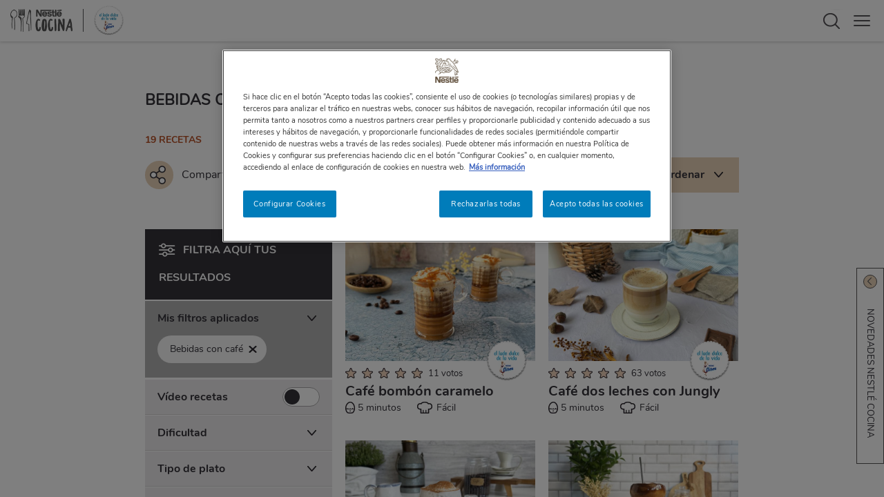

--- FILE ---
content_type: text/html; charset=UTF-8
request_url: https://www.nestlecocina.es/cocina-con/la-lechera/bebidas-con-cafe
body_size: 20078
content:
<!DOCTYPE html>
<html lang="es">

    <head>
    <meta charset="utf-8" />
<meta name="description" content="Consulta nuestras Bebidas con café para lograr unos platos exquisitos de la manera más sencilla. Te damos todos los pasos y trucos. Entra en Nestlé Cocina." />
<link rel="canonical" href="https://www.nestlecocina.es/cocina-con/la-lechera/bebidas-con-cafe" />
<meta property="og:type" content="website" />
<meta property="og:url" content="https://www.nestlecocina.es" />
<meta property="og:title" content="Recetas de cocina, trucos y consejos | Nestlé Cocina" />
<meta property="og:description" content="Recetas de cocina de platos salados y dulces, trucos infalibles, técnicas de cocina, consejos y curiosidades... ¡Todo lo que necesitas está en Nestlé Cocina!" />
<meta property="og:image" content="https://www.nestlecocina.es/themes/custom/nestlecocina/img/nestle-cocina-fb.jpg" />
<script>var dataLayer = [{"u1":"Listado de recetas","u2":"La Lechera","u3":"folksonomies_la_lechera","u4":"4450","u3_raw":"Folksonomías de La Lechera","u4_raw":"Bebidas con café","u5":"","u6":"","u7":"","u8":"","recipeInformation":""}]; dataLayer.push({"userID":undefined}); </script>
<meta name="MobileOptimized" content="width" />
<meta name="HandheldFriendly" content="true" />
<meta name="viewport" content="width=device-width, initial-scale=1.0" />
<meta name="robots" content="noindex, nofollow" />
<link rel="icon" href="/themes/custom/nestlecocina/img/favicon.webp" type="image/webp" />

        <title>Bebidas con café | Nestlé Cocina</title>
        <base href="https://www.nestlecocina.es/" />
        <link rel="stylesheet" media="all" href="/sites/site.prod.nestlecocina.es/files/css/css__IWS_MOxEDL6rMRJEJwIWi8y_7RCsmOrXWleLWg_kIE.css?delta=0&amp;language=en&amp;theme=nestlecocina&amp;include=eJyFjlEOwjAMQy9U2mNwjCjLQhfImqnpBtyelfGxP34sy7KfnCW_MY11XVCv3YdiG0reA1DLUqDyKJWpJZWhYhX24IyVJsC1Gdm8KDdObeKZY2FvyhcykoKR3ANZ5R8_ngfhqB7NzoZzAFltQA2b8NPTV-Ns46ocboo5dYkq5QF4x9cf1v5eFnZQ8fYBhA5ekQ" />
<link rel="stylesheet" media="all" href="/sites/site.prod.nestlecocina.es/files/css/css_agFELW7rpCruE--saHyejg6IrxEgzPccfuIdTmeeKNw.css?delta=1&amp;language=en&amp;theme=nestlecocina&amp;include=eJyFjlEOwjAMQy9U2mNwjCjLQhfImqnpBtyelfGxP34sy7KfnCW_MY11XVCv3YdiG0reA1DLUqDyKJWpJZWhYhX24IyVJsC1Gdm8KDdObeKZY2FvyhcykoKR3ANZ5R8_ngfhqB7NzoZzAFltQA2b8NPTV-Ns46ocboo5dYkq5QF4x9cf1v5eFnZQ8fYBhA5ekQ" />

            <script type="application/json" data-drupal-selector="drupal-settings-json">{"path":{"baseUrl":"\/","pathPrefix":"","currentPath":"taxonomy\/term\/4450","currentPathIsAdmin":false,"isFront":false,"currentLanguage":"en"},"pluralDelimiter":"\u0003","suppressDeprecationErrors":true,"ajaxPageState":{"libraries":"[base64]","theme":"nestlecocina","theme_token":null},"ajaxTrustedUrl":[],"gtm":{"tagId":null,"settings":{"data_layer":"dataLayer","include_environment":false},"tagIds":["GTM-N4278ZL"]},"gtag":{"tagId":"","consentMode":false,"otherIds":[],"events":[],"additionalConfigInfo":[]},"gigya":{"globalParameters":{"bypassCookiePolicy":"never","enabledProviders":"*","sessionExpiration":-1,"rememberSessionExpiration":20000000},"apiKey":"4_iQ-Dk5-lnv4ehp3lngwJCQ","dataCenter":"eu1.gigya.com","lang":"es","enableRaaS":true,"raas":{"login":{"screenSet":"nestlecocina-es-RegistrationLogin","mobileScreenSet":"","startScreen":"gigya-login-screen","sessionExpiration":-1,"rememberSessionExpiration":20000000,"include":"id_token"},"register":{"screenSet":"nestlecocina-es-RegistrationLogin","mobileScreenSet":"","startScreen":"gigya-register-screen","sessionExpiration":-1,"rememberSessionExpiration":20000000,"include":"id_token"},"customScreenSets":[],"origin":"https:\/\/www.nestlecocina.es"},"shouldValidateSession":false},"gigyaExtra":{"loginRedirectMode":"current","loginRedirect":"","logoutRedirect":"\/","isLogin":false,"session_type":"dynamic","session_time":1800,"remember_me_session_time":20000000},"ln_datalayer":{"data":{"module_name":"Lightnest Data Layer","module_version":"3.3.1"},"events":[]},"search_autocomplete":{"autocompletion_for_div_search_content_label_input":{"source":"\/callback\/nodes","selector":"div.search_content \u003E label \u003E input","minChars":3,"maxSuggestions":6,"autoSubmit":true,"autoRedirect":true,"theme":"nestle-cocina","filters":["title"],"noResult":{"group":{"group_id":"no_results"},"label":"No se han encontrado resultados para [search-phrase].","value":"[search-phrase]","link":""},"moreResults":{"group":{"group_id":"more_results"},"label":"Ver todos los resultados de [search-phrase].","value":"[search-phrase]","link":""}},"autocompletion_for_form_search_header_search_header_label_input":{"source":"\/callback\/nodes","selector":"form#search_header.search_header \u003E label \u003E input","minChars":3,"maxSuggestions":6,"autoSubmit":true,"autoRedirect":true,"theme":"nestle-cocina","filters":["title"],"noResult":{"group":{"group_id":"no_results"},"label":"No se han encontrado resultados para [search-phrase].","value":"[search-phrase]","link":""},"moreResults":{"group":{"group_id":"more_results"},"label":"Ver todos los resultados de [search-phrase].","value":"[search-phrase]","link":""}},"autocompletion_for_input_edit_search_api_fulltext_form_text":{"source":"\/callback\/nodes","selector":"input#edit-search-api-fulltext.form-text","minChars":3,"maxSuggestions":6,"autoSubmit":true,"autoRedirect":true,"theme":"nestle-cocina","filters":["title"],"noResult":{"group":{"group_id":"no_results"},"label":"No se han encontrado resultados para [search-phrase].","value":"[search-phrase]","link":""},"moreResults":{"group":{"group_id":"more_results"},"label":"Ver todos los resultados de [search-phrase].","value":"[search-phrase]","link":""}}},"user":{"is_logged_in":false,"uid":0,"permissionsHash":"fb066114613dce023e8339ca1c12e4316617055084d915b3ca5ba84908e197a1"}}</script>
<script src="/core/misc/drupalSettingsLoader.js?v=10.3.14"></script>
<script src="/modules/contrib/ln_datalayer/js/isMobile.min.js?t9b9f3"></script>
<script src="/modules/contrib/ln_datalayer/js/ln_datalayer.js?t9b9f3"></script>
<script src="/modules/contrib/google_tag/js/gtm.js?t9b9f3"></script>
<script src="/modules/contrib/google_tag/js/gtag.js?t9b9f3"></script>

                <link rel="apple-touch-icon-precomposed" sizes="180x180" href="themes/custom/nestlecocina/img/apple-touch-icon-180x180-precomposed.webp">
                <link rel="apple-touch-icon-precomposed" sizes="152x152" href="themes/custom/nestlecocina/img/apple-touch-icon-152x152-precomposed.webp">
                <link rel="apple-touch-icon-precomposed" sizes="144x144" href="themes/custom/nestlecocina/img/apple-touch-icon-144x144-precomposed.webp">
                <link rel="apple-touch-icon-precomposed" sizes="120x120" href="themes/custom/nestlecocina/img/apple-touch-icon-120x120-precomposed.webp">
                <link rel="apple-touch-icon-precomposed" sizes="114x114" href="themes/custom/nestlecocina/img/apple-touch-icon-114x114-precomposed.webp">
                <link rel="apple-touch-icon-precomposed" sizes="76x76" href="themes/custom/nestlecocina/img/apple-touch-icon-76x76-precomposed.webp">
                <link rel="apple-touch-icon-precomposed" sizes="72x72" href="themes/custom/nestlecocina/img/apple-touch-icon-72x72-precomposed.webp">
                <link rel="apple-touch-icon-precomposed" href="themes/custom/nestlecocina/img/apple-touch-icon-precomposed.webp">

                <script>
                    //Used on widgets.js
                    var content_type = '';
                </script>

                
                
                        <link type="text/css" rel="stylesheet" id="seckit-clickjacking-no-body" media="all" href="/modules/contrib/seckit/css/seckit.no_body.css" />
        <!-- stop SecKit protection -->
        <script type="text/javascript" src="/modules/contrib/seckit/js/seckit.document_write.js?"></script>
        <noscript>
        <link type="text/css" rel="stylesheet" id="seckit-clickjacking-noscript-tag" media="all" href="/modules/contrib/seckit/css/seckit.noscript_tag.css" />
        <div id="seckit-noscript-tag">
          Sorry, you need to enable JavaScript to visit this website.
        </div>
        </noscript>
<script>(window.BOOMR_mq=window.BOOMR_mq||[]).push(["addVar",{"rua.upush":"false","rua.cpush":"true","rua.upre":"false","rua.cpre":"true","rua.uprl":"false","rua.cprl":"false","rua.cprf":"false","rua.trans":"SJ-0613df92-f9e2-47fb-90d2-19465e104de1","rua.cook":"false","rua.ims":"false","rua.ufprl":"false","rua.cfprl":"false","rua.isuxp":"false","rua.texp":"norulematch","rua.ceh":"false","rua.ueh":"false","rua.ieh.st":"0"}]);</script>
                              <script>!function(a){var e="https://s.go-mpulse.net/boomerang/",t="addEventListener";if("True"=="True")a.BOOMR_config=a.BOOMR_config||{},a.BOOMR_config.PageParams=a.BOOMR_config.PageParams||{},a.BOOMR_config.PageParams.pci=!0,e="https://s2.go-mpulse.net/boomerang/";if(window.BOOMR_API_key="BMKBS-95UXS-CHDXR-J93WV-AQK3Y",function(){function n(e){a.BOOMR_onload=e&&e.timeStamp||(new Date).getTime()}if(!a.BOOMR||!a.BOOMR.version&&!a.BOOMR.snippetExecuted){a.BOOMR=a.BOOMR||{},a.BOOMR.snippetExecuted=!0;var i,_,o,r=document.createElement("iframe");if(a[t])a[t]("load",n,!1);else if(a.attachEvent)a.attachEvent("onload",n);r.src="javascript:void(0)",r.title="",r.role="presentation",(r.frameElement||r).style.cssText="width:0;height:0;border:0;display:none;",o=document.getElementsByTagName("script")[0],o.parentNode.insertBefore(r,o);try{_=r.contentWindow.document}catch(O){i=document.domain,r.src="javascript:var d=document.open();d.domain='"+i+"';void(0);",_=r.contentWindow.document}_.open()._l=function(){var a=this.createElement("script");if(i)this.domain=i;a.id="boomr-if-as",a.src=e+"BMKBS-95UXS-CHDXR-J93WV-AQK3Y",BOOMR_lstart=(new Date).getTime(),this.body.appendChild(a)},_.write("<bo"+'dy onload="document._l();">'),_.close()}}(),"".length>0)if(a&&"performance"in a&&a.performance&&"function"==typeof a.performance.setResourceTimingBufferSize)a.performance.setResourceTimingBufferSize();!function(){if(BOOMR=a.BOOMR||{},BOOMR.plugins=BOOMR.plugins||{},!BOOMR.plugins.AK){var e="true"=="true"?1:0,t="",n="clnlffyxyydaq2l3edyq-f-6d52cad47-clientnsv4-s.akamaihd.net",i="false"=="true"?2:1,_={"ak.v":"39","ak.cp":"1335659","ak.ai":parseInt("687258",10),"ak.ol":"0","ak.cr":9,"ak.ipv":4,"ak.proto":"h2","ak.rid":"34552a4","ak.r":37607,"ak.a2":e,"ak.m":"dsca","ak.n":"essl","ak.bpcip":"18.218.178.0","ak.cport":36902,"ak.gh":"23.198.5.12","ak.quicv":"","ak.tlsv":"tls1.3","ak.0rtt":"","ak.0rtt.ed":"","ak.csrc":"-","ak.acc":"","ak.t":"1769677041","ak.ak":"hOBiQwZUYzCg5VSAfCLimQ==Oen57++hiWEqX3pm2Dq8JJ0ATvKDgZO94nEDK6Q3XbZJFCpSdmsHr5gzDrpqaWCH4DuiybaAEi9VOCBEnRjtcd1d9UENvZn0vOysXc3b0zUH6hA9GHeOEYbwGZgx4I6e4XOMBh1MDW+id6Wiqx4/KLgCMM5B+5CMNB2fN86R3X02Yfl+h9me7jUqohUbsLndBVoaz9pBgp8R8WvXQxvx/[base64]","ak.pv":"12","ak.dpoabenc":"","ak.tf":i};if(""!==t)_["ak.ruds"]=t;var o={i:!1,av:function(e){var t="http.initiator";if(e&&(!e[t]||"spa_hard"===e[t]))_["ak.feo"]=void 0!==a.aFeoApplied?1:0,BOOMR.addVar(_)},rv:function(){var a=["ak.bpcip","ak.cport","ak.cr","ak.csrc","ak.gh","ak.ipv","ak.m","ak.n","ak.ol","ak.proto","ak.quicv","ak.tlsv","ak.0rtt","ak.0rtt.ed","ak.r","ak.acc","ak.t","ak.tf"];BOOMR.removeVar(a)}};BOOMR.plugins.AK={akVars:_,akDNSPreFetchDomain:n,init:function(){if(!o.i){var a=BOOMR.subscribe;a("before_beacon",o.av,null,null),a("onbeacon",o.rv,null,null),o.i=!0}return this},is_complete:function(){return!0}}}}()}(window);</script></head>
                <body class="la_lechera_hub">
                                        <aside id="pop_home_screen" class="pop_home_screen">
                        <div class="pop_home_screen_content">
                            <img alt="Logotipo de Nestlé Cocina" class="b-lazy" src="themes/custom/nestlecocina/img/lazy.webp" data-src="themes/custom/nestlecocina/img/logo-nc-popup-home-screen.webp">
                            <p>Añade NESTLÉ COCINA a la página de inicio de tu móvil, ten a mano todas nuestras recetas y disfruta cocinando.</p>
                        </div>
                        <ol>
                            <li>Haz clic en el <span class="ios">icono de "compartir"</span><span class="android">menú de los "3 puntos"</span> en la <span class="ios">barra<span class="safari"> inferior</span></span><span class="android">parte superior derecha</span> de tu navegador.</li>
                            <li>Y selecciona "añadir a pantalla de inicio".</li>
                        </ol>
                        <button id="home_screen_close" class="home_screen_close" type="button"></button>
                    </aside>

                    <noscript><iframe src="https://www.googletagmanager.com/ns.html?id=GTM-N4278ZL"
                  height="0" width="0" style="display:none;visibility:hidden"></iframe></noscript>

                        <div class="content_container">
            <nav id="menu">
                    


            <div class="user_container">
            <a class="login" title="Iniciar sesión" href="login" data-nv-event="cta_click" data-nv-event-name="login_link"><span class="icon"></span>Iniciar sesión</a>
            <a class="register"  title="Regístrate" href="register" data-nv-event="cta_click" data-nv-event-name="register_link"><span class="icon"></span>Regístrate</a>
        </div>            
        


<div id="menu-links" class="menu show">
        <div class="brand_menu">
<div class="brand_menu_content">
    <span class="brand_menu_dropdown">COCINA CON LA LECHERA</span>
<div class="brand_submenu_content">
 
    <ul class="brand_submenu">
		<li><a class="brand_menu_link" title="Postres en 5 minutos" href="cocina-con/la-lechera/postres-en-5-minutos" data-nv-event="cta_click" data-nv-event-name="submenu1_cta_click">Postres en 5 minutos</a></li>
		<li><a class="brand_menu_link" title="Tartas de galletas" href="cocina-con/la-lechera/tartas-de-galletas" data-nv-event="cta_click" data-nv-event-name="submenu1_cta_click">Tartas de galletas</a></li>
		<li><a class="brand_menu_link" title="Tartas y pasteles de queso" href="cocina-con/la-lechera/tartas-y-pasteles-de-queso" data-nv-event="cta_click" data-nv-event-name="submenu1_cta_click">Tartas y pasteles de queso</a></li>
		<li><a class="brand_menu_link" title="Galletas y cookies" href="cocina-con/la-lechera/galletas-y-cookies" data-nv-event="cta_click" data-nv-event-name="submenu1_cta_click">Galletas y cookies</a></li>
    </ul>
	<ul class="brand_submenu">
		<li><a class="brand_menu_link" title="Flanes" href="cocina-con/la-lechera/flanes" data-nv-event="cta_click" data-nv-event-name="submenu1_cta_click">Flanes</a></li>
		<li><a class="brand_menu_link" title="Bizcochos" href="cocina-con/la-lechera/bizcochos" data-nv-event="cta_click" data-nv-event-name="submenu1_cta_click">Bizcochos</a></li>
		<li><a class="brand_menu_link" title="Magdalenas y muffins" href="cocina-con/la-lechera/magdalenas-y-muffins" data-nv-event="cta_click" data-nv-event-name="submenu1_cta_click">Magdalenas y muffins</a></li>
		<li><a class="brand_menu_link" title="Postres sin horno" href="cocina-con/la-lechera/postres-sin-horno" data-nv-event="cta_click" data-nv-event-name="submenu1_cta_click">Postres sin horno</a></li>
    </ul>
	<ul class="brand_submenu">
		<li><a class="brand_menu_link" title="Bebidas con café" href="cocina-con/la-lechera/bebidas-con-cafe" data-nv-event="cta_click" data-nv-event-name="submenu1_cta_click">Bebidas con café</a></li>
		<li><a class="brand_menu_link" title="Postres de limón y leche condensada" href="cocina-con/la-lechera/postres-de-limon-y-leche-condensada" data-nv-event="cta_click" data-nv-event-name="submenu1_cta_click">Postres de limón y leche condensada</a></li>
		<li><a class="brand_menu_link" title="Postres fáciles y rápidos" href="cocina-con/la-lechera/postres-faciles-y-rapidos" data-nv-event="cta_click" data-nv-event-name="submenu1_cta_click">Postres fáciles y rápidos</a></li>
		<li><a class="brand_menu_link" title="Todas las recetas de La Lechera" href="cocina-con/la-lechera/recetas" data-nv-event="cta_click" data-nv-event-name="submenu1_cta_click">Todas las recetas de La Lechera</a></li>
    </ul>

</div>
    <a class="submenu_link brand_menu_dropdown" title="Aprende con La Lechera" href="disfruta-y-aprende?b=la-lechera" data-nv-event="cta_click" data-nv-event-name="submenu1_cta_click">APRENDE CON LA LECHERA</a>
    <a class="submenu_link brand_menu_dropdown" title="El Obrador" href="https://www.nestlecocina.es/la-lechera/el-obrador/" data-nv-event="cta_click" data-nv-event-name="submenu1_cta_click">EL OBRADOR</a>
    <span class="brand_menu_dropdown">SIGUE A LA LECHERA EN:</span>
    <ul class="brand_submenu social">
        <li><a class="ig" title="Síguenos en Instagram" href="https://www.instagram.com/lalechera/" target="_blank" rel="noopener noreferrer" data-nv-event="cta_click" data-nv-event-name="submenu1_cta_click"></a></li>
        <li><a class="fb" title="Síguenos en Facebook" href="https://www.facebook.com/LaLecheraES/" target="_blank" rel="noopener noreferrer" data-nv-event="cta_click" data-nv-event-name="submenu1_cta_click"></a></li>
    </ul>
</div>
</div>
<div class="brand_menu_content">
<p class="brand_sentence">NO TE PIERDAS TODO LO QUE <span>NESTLÉ COCINA</span> TIENE PARA TÍ</p>
</div>

    <ul>
        <li><span class="menu_link" data-open="submenu-recipes" data-nv-event="cta_click" data-nv-event-name="header_cta_click">RECETAS</span></li>
        <li><span class="menu_link" data-open="submenu-brands" data-nv-event="cta_click" data-nv-event-name="header_cta_click">COCINA CON</span></li>
                                            <li><a class="menu_link" rel="nofollow" href="disfruta-y-aprende?b=la-lechera" data-nv-event="cta_click" data-nv-event-name="header_cta_click">APRENDE</a></li>
                    
                    <li><span class="menu_link" data-open="submenu-balanced" data-nv-event="cta_click" data-nv-event-name="header_cta_click">ALIMENTACIÓN SALUDABLE</span></li>
                    
                    <li><a class="menu_link" title="Sostenibilidad" target="_blank" href="https://www.nestlecocina.es/la-lechera/programa-de-sostenibilidad/" data-nv-event="cta_click" data-nv-event-name="header_cta_click">SOSTENIBILIDAD</a></li> 
                <li><a class="menu_link" title="Vídeos cortos" href="videos-cortos" data-nv-event="cta_click" data-nv-event-name="header_cta_click">VÍDEOS CORTOS</a></li>

        
        
        
        
        
        
        
        
        
        
    </ul>
    <div class="social_container">
        <p>Síguenos y disfruta más de la cocina:</p>
        <ul>
            <li><a class="yt" title="Síguenos en Youtube" href="https://www.youtube.com/user/NestleTVCocina" target="_blank" rel="noopener noreferrer" data-nv-event="cta_click" data-nv-event-name="header_cta_click"></a></li>
            <li><a class="fb" title="Síguenos en Facebook" href="https://www.facebook.com/NestleCocina" target="_blank" rel="noopener noreferrer" data-nv-event="cta_click" data-nv-event-name="header_cta_click"></a></li>
            <li><a class="ig" title="Síguenos en Instagram" href="https://www.instagram.com/nestlecocina/" target="_blank" rel="noopener noreferrer" data-nv-event="cta_click" data-nv-event-name="header_cta_click"></a></li>
            <li><a class="mail" title="Suscríbete a nuestra newsletter" href="https://www.nestle.es/profile/usuario.aspx?wid=730" data-nv-event="cta_click" data-nv-event-name="header_cta_click"></a></li>
            <li><a class="pt" title="Síguenos en Pinterest" href="https://www.pinterest.es/nestlecocina/" target="_blank" rel="noopener noreferrer" data-nv-event="cta_click" data-nv-event-name="header_cta_click"></a></li>
            <li><a class="tt" title="Síguenos en TikTok" href="https://www.tiktok.com/@nestlecocina" target="_blank" rel="noopener noreferrer" data-nv-event="cta_click" data-nv-event-name="header_cta_click"></a></li>
        </ul>
        <a class="contact" title="Contacta con nosotros" href="https://www.nestle.es/profile/ContactaWeb.aspx?wid=730">Contacta con nosotros</a>
    </div>
    </div>


        <div id="submenu-login" class="submenu_container login">
        <p id="login_error_msg" class="login_error_msg"></p>
        <form id="form_login" class="submenu_content" method="post" autocomplete="off">
            <div class="fields_container">
                <label>
                    E-mail
                    <input id="lg_email" name="lg_email" type="text" data-validacion="email obligatorio">
                </label>
                <label>
                    Contraseña
                    <input id="lg_pass" name="lg_pass" type="password"  data-validacion="obligatorio">
                </label>
                <a class="remember_link" target="_blank" title="¿Olvidaste tu contraseña?" href="https://www.nestle.es/profile/recordar.aspx?wid=730">¿Olvidaste tu contraseña?</a>
                <div class="button_container">
                    <a id="login_button" class="button" title="Acceder a Nestlé Cocina" href="javascript:void(0);" data-nv-event="cta_click" data-nv-event-name="login_link">ACCEDER A NESTLÉ COCINA</a>
                </div>
            </div>
            <span class="close_submenu"></span>

                                                                        
            <input type="hidden" id="lg_token" name="token" value="c2248d709932273044254fef9228e50d314a2339">
            <input type="hidden" id="lg_key" name="key" value="55352243">
            <input type="hidden" id="lg_sign" name="sign" value="cb88312afb3e9a246926076d7d5a89fae4b3f0fa">
        </form>
        <div id="login_loading" class="login_loading"><img class="b-lazy" src="themes/custom/nestlecocina/img/lazy.webp" data-src="themes/custom/nestlecocina/img/loading-gray.gif" ></div>
    </div>


<div id="submenu-recipes" class="submenu_container recipes">
    <div class="submenu_content">
        <span class="submenu_back" data-open="menu-links">RECETAS</span>
        <ul class="submenu">
            <li><span class="gtm_interfaz_nav_principal submenu_link dish" data-open="sub-submenu-dish" data-nv-event="cta_click" data-nv-event-name="submenu1_cta_click">Tipo de plato</span></li>
            <li><span class="gtm_interfaz_nav_principal submenu_link main" data-open="sub-submenu-main" data-nv-event="cta_click" data-nv-event-name="submenu1_cta_click">Ingrediente principal</span></li>
            <li><a class="gtm_interfaz_nav_principal submenu_link easy" title="Fáciles y rápidas" href="recetas/faciles-y-rapidas" data-nv-event="cta_click" data-nv-event-name="submenu1_cta_click">Fácil y rápido</a></li>
            <li><span class="gtm_interfaz_nav_principal submenu_link dessert" data-open="sub-submenu-dessert" data-nv-event="cta_click" data-nv-event-name="submenu1_cta_click">Postres</span></li>
            <li><a class="gtm_interfaz_nav_principal submenu_link vegetarian" title="Recetas vegetarianas" href="necesidades/recetas-vegetarianas" data-nv-event="cta_click" data-nv-event-name="submenu1_cta_click">Recetas vegetarianas</a></li>
        </ul>
        <ul class="submenu">
            <li><a class="gtm_interfaz_nav_principal submenu_link vegan" title="Recetas veganas" href="necesidades/recetas-veganas" data-nv-event="cta_click" data-nv-event-name="submenu1_cta_click">Recetas veganas</a></li>
            <li><span class="gtm_interfaz_nav_principal submenu_link special" data-open="sub-submenu-special" data-nv-event="cta_click" data-nv-event-name="submenu1_cta_click">Ocasiones especiales</span></li>
            <li><span class="gtm_interfaz_nav_principal submenu_link needs" data-open="sub-submenu-needs" data-nv-event="cta_click" data-nv-event-name="submenu1_cta_click">Necesidades especiales</span></li>
            <li><span class="gtm_interfaz_nav_principal submenu_link cooking" data-open="sub-submenu-cooking" data-nv-event="cta_click" data-nv-event-name="submenu1_cta_click">Técnicas culinarias</span></li>
            <li><a class="gtm_interfaz_nav_principal submenu_link thermo" title="Recetas con Thermomix" href="tecnicas/recetas-con-thermomix" data-nv-event="cta_click" data-nv-event-name="submenu1_cta_click">Recetas con Thermomix</a></li>
        </ul>
        <ul class="submenu">
            <li><span class="gtm_interfaz_nav_principal submenu_link moment" data-open="sub-submenu-moment" data-nv-event="cta_click" data-nv-event-name="submenu1_cta_click">Momento del día</span></li>
            <li><a class="gtm_interfaz_nav_principal submenu_link popular" title="Las más populares" href="recetas/populares" data-nv-event="cta_click" data-nv-event-name="submenu1_cta_click">Las más populares</a></li>
            <li><a class="gtm_interfaz_nav_principal submenu_link video" title="Vídeo recetas" href="recetas/video-recetas" data-nv-event="cta_click" data-nv-event-name="submenu1_cta_click">Vídeo recetas</a></li>
            <li><a class="gtm_interfaz_nav_principal submenu_link step" title="Elaboración paso a paso" href="recetas/paso-a-paso" data-nv-event="cta_click" data-nv-event-name="submenu1_cta_click">Elaboración paso a paso</a></li>
            <li><a class="gtm_interfaz_nav_principal submenu_link all" title="Todas las recetas" href="recetas" data-nv-event="cta_click" data-nv-event-name="submenu1_cta_click">Todas las recetas</a></li>
        </ul>
        <span class="close_submenu"></span>
    </div>
</div>
<div id="sub-submenu-dish" class="submenu_container submenu1 dish">
    <div class="submenu_content">
        <span class="submenu_back" data-open="submenu-recipes">Tipo de plato</span>
        <ul class="submenu">
            <li><a class="gtm_interfaz_nav_secundaria submenu_link" title="Recetas con obleas" href="tipos/recetas-con-obleas" data-nv-event="cta_click" data-nv-event-name="submenu2_cta_click">Recetas con obleas</a></li>
            <li><a class="gtm_interfaz_nav_secundaria submenu_link" title="Recetas con hojaldre" href="tipos/recetas-con-hojaldre" data-nv-event="cta_click" data-nv-event-name="submenu2_cta_click">Recetas con hojaldre</a></li>
            <li><a class="gtm_interfaz_nav_secundaria submenu_link" title="Empanadillas" href="tipos/empanadillas" data-nv-event="cta_click" data-nv-event-name="submenu2_cta_click">Empanadillas</a></li>      
            <li><a class="gtm_interfaz_nav_secundaria submenu_link" title="Empanadas" href="tipos/empanadas" data-nv-event="cta_click" data-nv-event-name="submenu2_cta_click">Empanadas</a></li>
            <li><a class="gtm_interfaz_nav_secundaria submenu_link" title="Aperitivos y entrantes" href="tipos/aperitivos-y-entrantes" data-nv-event="cta_click" data-nv-event-name="submenu2_cta_click">Aperitivos y entrantes</a></li>
            <li><a class="gtm_interfaz_nav_secundaria submenu_link" title="Quiches" href="tipos/quiches" data-nv-event="cta_click" data-nv-event-name="submenu2_cta_click">Quiches</a></li>    
        </ul>
        <ul class="submenu">
            <li><a class="gtm_interfaz_nav_secundaria submenu_link" title="Cremas" href="tipos/cremas" data-nv-event="cta_click" data-nv-event-name="submenu2_cta_click">Cremas</a></li> 
            <li><a class="gtm_interfaz_nav_secundaria submenu_link" title="Salsas" href="tipos/salsas" data-nv-event="cta_click" data-nv-event-name="submenu2_cta_click">Salsas</a></li>
            <li><a class="gtm_interfaz_nav_secundaria submenu_link" title="Paellas, arroces y risottos" href="tipos/paellas-arroces-y-risottos" data-nv-event="cta_click" data-nv-event-name="submenu2_cta_click">Paellas, arroces y risottos</a></li>
            <li><a class="gtm_interfaz_nav_secundaria submenu_link" title="Recetas con tomate frito" href="tipos/recetas-con-tomate-frito" data-nv-event="cta_click" data-nv-event-name="submenu2_cta_click">Recetas con tomate frito</a></li>
            <li><a class="gtm_interfaz_nav_secundaria submenu_link" title="Albóndigas" href="tipos/albondigas" data-nv-event="cta_click" data-nv-event-name="submenu2_cta_click">Albóndigas</a></li>            
            <li><a class="gtm_interfaz_nav_secundaria submenu_link hide_smph" title="Ver más tipos de plato" href="tipos" data-nv-event="cta_click" data-nv-event-name="submenu2_cta_click">Ver más tipos de plato</a></li>
        </ul>
        <ul class="submenu hide_desk">
            <li><a class="gtm_interfaz_nav_secundaria submenu_link" title="Bebidas" href="tipos/bebidas" data-nv-event="cta_click" data-nv-event-name="submenu2_cta_click">Bebidas</a></li>
            <li><a class="gtm_interfaz_nav_secundaria submenu_link" title="Pizzas" href="tipos/pizzas" data-nv-event="cta_click" data-nv-event-name="submenu2_cta_click">Pizzas</a></li>
            <li><a class="gtm_interfaz_nav_secundaria submenu_link" title="Aperitivos con hojaldre" href="tipos/aperitivos-con-hojaldre" data-nv-event="cta_click" data-nv-event-name="submenu2_cta_click">Aperitivos con hojaldre</a></li>
            <li><a class="gtm_interfaz_nav_secundaria submenu_link" title="Tartaletas para aperitivos" href="tipos/tartaletas-para-aperitivos" data-nv-event="cta_click" data-nv-event-name="submenu2_cta_click">Tartaletas para aperitivos</a></li>
            <li><a class="gtm_interfaz_nav_secundaria submenu_link" title="Recetas de croquetas" href="tipos/recetas-de-croquetas" data-nv-event="cta_click" data-nv-event-name="submenu2_cta_click">Recetas de croquetas</a></li>
            <li><a class="gtm_interfaz_nav_secundaria submenu_link" title="Ensaladas" href="tipos/ensaladas" data-nv-event="cta_click" data-nv-event-name="submenu2_cta_click">Ensaladas</a></li>
            <li><a class="gtm_interfaz_nav_secundaria submenu_link" title="Sopas" href="tipos/sopas" data-nv-event="cta_click" data-nv-event-name="submenu2_cta_click">Sopas</a></li>
            <li><a class="gtm_interfaz_nav_secundaria submenu_link" title="Trenzas de hojaldre" href="tipos/trenzas-de-hojaldre" data-nv-event="cta_click" data-nv-event-name="submenu2_cta_click">Trenzas de hojaldre</a></li>
            <li><a class="gtm_interfaz_nav_secundaria submenu_link" title="Pasteles y tartas saladas" href="tipos/pasteles-y-tartas-saladas" data-nv-event="cta_click" data-nv-event-name="submenu2_cta_click">Pasteles y tartas saladas</a></li>
            <li><a class="gtm_interfaz_nav_secundaria submenu_link" title="Hojaldres rellenos" href="tipos/hojaldres-rellenos" data-nv-event="cta_click" data-nv-event-name="submenu2_cta_click">Hojaldres rellenos</a></li>
            <li><a class="gtm_interfaz_nav_secundaria submenu_link" title="Bocaditos" href="tipos/bocaditos" data-nv-event="cta_click" data-nv-event-name="submenu2_cta_click">Bocaditos</a></li>
            <li><a class="gtm_interfaz_nav_secundaria submenu_link" title="Canapés y montaditos" href="tipos/canapes-y-montaditos" data-nv-event="cta_click" data-nv-event-name="submenu2_cta_click">Canapés y montaditos</a></li>
            <li><a class="gtm_interfaz_nav_secundaria submenu_link" title="Vichyssoises o crema de puerros" href="tipos/vichyssoises-o-crema-de-puerros" data-nv-event="cta_click" data-nv-event-name="submenu2_cta_click">Vichyssoises o crema de puerros</a></li>
                   

            <li><a class="gtm_interfaz_nav_secundaria submenu_link" title="Ver más tipos de plato" href="tipos" data-nv-event="cta_click" data-nv-event-name="submenu2_cta_click">Ver más tipos de plato</a></li>

                    </ul>
        
        <span class="close_submenu"></span>
    </div>
</div>
<div id="sub-submenu-main" class="submenu_container submenu1 main">
    <div class="submenu_content">
        <span class="submenu_back" data-open="submenu-recipes">Ingrediente principal</span>
        <ul class="submenu">
            <li><span class="gtm_interfaz_nav_secundaria submenu_link" data-open="sub-sub-submenu-greens" data-nv-event="cta_click" data-nv-event-name="submenu2_cta_click">Verduras, hortalizas y tubérculos</span></li>
            <li><span class="gtm_interfaz_nav_secundaria submenu_link" data-open="sub-sub-submenu-fish" data-nv-event="cta_click" data-nv-event-name="submenu2_cta_click">Pescados y mariscos</span></li>
            <li><span class="gtm_interfaz_nav_secundaria submenu_link" data-open="sub-sub-submenu-rice" data-nv-event="cta_click" data-nv-event-name="submenu2_cta_click">Arroces, pastas y otros cereales</span></li>
            <li><span class="gtm_interfaz_nav_secundaria submenu_link" data-open="sub-sub-submenu-vegetables" data-nv-event="cta_click" data-nv-event-name="submenu2_cta_click">Legumbres</span></li>
            <li><span class="gtm_interfaz_nav_secundaria submenu_link" data-open="sub-sub-submenu-meat" data-nv-event="cta_click" data-nv-event-name="submenu2_cta_click">Carnes</span></li>
            <li><a class="gtm_interfaz_nav_secundaria submenu_link" title="Huevo" href="ingredientes/huevo" data-nv-event="cta_click" data-nv-event-name="submenu2_cta_click">Huevo</a></li>
        </ul>
        <ul class="submenu">
            <li><span class="gtm_interfaz_nav_secundaria submenu_link" data-open="sub-sub-submenu-fruit" data-nv-event="cta_click" data-nv-event-name="submenu2_cta_click">Frutas</span></li>
            <li><span class="gtm_interfaz_nav_secundaria submenu_link" data-open="sub-sub-submenu-milk" data-nv-event="cta_click" data-nv-event-name="submenu2_cta_click">Lácteos y derivados</span></li>
            <li><span class="gtm_interfaz_nav_secundaria submenu_link" data-open="sub-sub-submenu-fungus" data-nv-event="cta_click" data-nv-event-name="submenu2_cta_click">Setas y hongos</span></li>
            <li><span class="gtm_interfaz_nav_secundaria submenu_link" data-open="sub-sub-submenu-seeds" data-nv-event="cta_click" data-nv-event-name="submenu2_cta_click">Frutos secos y semillas</span></li>
            <li><a class="gtm_interfaz_nav_secundaria submenu_link" title="Ver más tipos de plato" href="ingredientes" data-nv-event="cta_click" data-nv-event-name="submenu2_cta_click">Ver más ingredientes principales</a></li>
        </ul>
        <span class="close_submenu"></span>
    </div>
</div>
<div id="sub-submenu-dessert" class="submenu_container submenu1 dessert">
    <div class="submenu_content">
        <span class="submenu_back" data-open="submenu-recipes">Postres</span>
        <ul class="submenu">
            <li><a class="gtm_interfaz_nav_secundaria submenu_link" title="Postres fáciles y rápidos" href="postres/postres-faciles-y-rapidos" data-nv-event="cta_click" data-nv-event-name="submenu2_cta_click">Postres fáciles y rápidos</a></li>
            <li><a class="gtm_interfaz_nav_secundaria submenu_link" title="Postres con leche condensada" href="postres/postres-con-leche-condensada" data-nv-event="cta_click" data-nv-event-name="submenu2_cta_click">Postres con leche condensada</a></li>
            <li><a class="gtm_interfaz_nav_secundaria submenu_link" title="Postres con chocolate" href="postres/postres-con-chocolate" data-nv-event="cta_click" data-nv-event-name="submenu2_cta_click">Postres con chocolate</a></li>
            <li><a class="gtm_interfaz_nav_secundaria submenu_link" title="Bizcochos" href="postres/bizcochos" data-nv-event="cta_click" data-nv-event-name="submenu2_cta_click">Bizcochos</a></li>
            <li><a class="gtm_interfaz_nav_secundaria submenu_link" title="Postres con hojaldre" href="postres/postres-con-hojaldre" data-nv-event="cta_click" data-nv-event-name="submenu2_cta_click">Postres con hojaldre</a></li>
            <li><a class="gtm_interfaz_nav_secundaria submenu_link" title="Tartas y pasteles" href="postres/tartas-y-pasteles" data-nv-event="cta_click" data-nv-event-name="submenu2_cta_click">Tartas y pasteles</a></li>
        </ul>
        <ul class="submenu">
            <li><a class="gtm_interfaz_nav_secundaria submenu_link" title="Brownies" href="postres/brownies" data-nv-event="cta_click" data-nv-event-name="submenu2_cta_click">Brownies</a></li>
            <li><a class="gtm_interfaz_nav_secundaria submenu_link" title="Postres veganos" href="postres/postres-veganos" data-nv-event="cta_click" data-nv-event-name="submenu2_cta_click">Postres veganos</a></li>
            <li><a class="gtm_interfaz_nav_secundaria submenu_link" title="Postres con Thermomix" href="postres/postres-thermomix" data-nv-event="cta_click" data-nv-event-name="submenu2_cta_click">Postres con Thermomix</a></li>
            <li><a class="gtm_interfaz_nav_secundaria submenu_link" title="Tarta de manzana" href="receta/tarta-de-manzana" data-nv-event="cta_click" data-nv-event-name="submenu2_cta_click">Tarta de manzana</a></li>
            <li><a class="gtm_interfaz_nav_secundaria submenu_link" title="Postres en 5 minutos" href="postres/postres-en-5-minutos" data-nv-event="cta_click" data-nv-event-name="submenu2_cta_click">Postres en 5 minutos</a></li>
            <li><a class="gtm_interfaz_nav_secundaria submenu_link hide_smph" title="Ver más postres" href="postres" data-nv-event="cta_click" data-nv-event-name="submenu2_cta_click">Ver más tipos de postre</a></li>
        </ul>
        <ul class="submenu hide_desk">
            <li><a class="gtm_interfaz_nav_secundaria submenu_link" title="Tartas de queso" href="postres/tartas-de-queso" data-nv-event="cta_click" data-nv-event-name="submenu2_cta_click">Tartas de queso</a></li>
            <li><a class="gtm_interfaz_nav_secundaria submenu_link" title="Cookies y galletas" href="postres/cookies-y-galletas" data-nv-event="cta_click" data-nv-event-name="submenu2_cta_click">Cookies y galletas</a></li>
            <li><a class="gtm_interfaz_nav_secundaria submenu_link" title="Postres vegetarianos" href="postres/postres-vegetarianos" data-nv-event="cta_click" data-nv-event-name="submenu2_cta_click">Postres vegetarianos</a></li>
            <li><a class="gtm_interfaz_nav_secundaria submenu_link" title="Mousses" href="postres/mousses" data-nv-event="cta_click" data-nv-event-name="submenu2_cta_click">Mousses</a></li>
            <li><a class="gtm_interfaz_nav_secundaria submenu_link" title="Flanes" href="postres/flanes" data-nv-event="cta_click" data-nv-event-name="submenu2_cta_click">Flanes</a></li>
            <li><a class="gtm_interfaz_nav_secundaria submenu_link" title="Postres de limón y leche condensada" href="postres/postres-de-limon-y-leche-condensada" data-nv-event="cta_click" data-nv-event-name="submenu2_cta_click">Postres de limón y leche condensada</a></li>
            <li><a class="gtm_interfaz_nav_secundaria submenu_link" title="Tartas de galletas" href="postres/tartas-de-galletas" data-nv-event="cta_click" data-nv-event-name="submenu2_cta_click">Tartas de galletas</a></li>
            <li><a class="gtm_interfaz_nav_secundaria submenu_link" title="Croissants" href="postres/cruasanes" data-nv-event="cta_click" data-nv-event-name="submenu2_cta_click">Croissants</a></li>
            <li><a class="gtm_interfaz_nav_secundaria submenu_link" title="Coberturas de chocolate" href="postres/coberturas-de-chocolate" data-nv-event="cta_click" data-nv-event-name="submenu2_cta_click">Coberturas de chocolate</a></li>
            <li><a class="gtm_interfaz_nav_secundaria submenu_link" title="Hojaldre con chocolate" href="postres/hojaldre-con-chocolate" data-nv-event="cta_click" data-nv-event-name="submenu2_cta_click">Hojaldre con chocolate</a></li>
            <li><a class="gtm_interfaz_nav_secundaria submenu_link" title="Bombones" href="postres/bombones" data-nv-event="cta_click" data-nv-event-name="submenu2_cta_click">Bombones</a></li>
            <li><a class="gtm_interfaz_nav_secundaria submenu_link" title="Crepes y tortitas" href="postres/crepes-y-tortitas" data-nv-event="cta_click" data-nv-event-name="submenu2_cta_click">Crepes y tortitas</a></li>
            <li><a class="gtm_interfaz_nav_secundaria submenu_link" title="Trufas" href="postres/trufas" data-nv-event="cta_click" data-nv-event-name="submenu2_cta_click">Trufas</a></li>
            <li><a class="gtm_interfaz_nav_secundaria submenu_link" title="Ver más postres" href="postres" data-nv-event="cta_click" data-nv-event-name="submenu2_cta_click">Ver más tipos de postre</a></li>
 
                    </ul>
        <span class="close_submenu"></span>
    </div>
</div>
<div id="sub-submenu-special" class="submenu_container submenu1 special">
    <div class="submenu_content">
        <span class="submenu_back" data-open="submenu-recipes">Ocasiones especiales</span>
        <ul class="submenu">
            <li><a class="gtm_interfaz_nav_secundaria submenu_link" title="Recetas para cumpleaños y fiestas" href="ocasiones/recetas-para-cumpleanos-y-fiestas" data-nv-event="cta_click" data-nv-event-name="submenu2_cta_click">Recetas para cumpleaños y fiestas</a></li>
            <li><a class="gtm_interfaz_nav_secundaria submenu_link" title="Recetas para una cena romántica" href="ocasiones/recetas-para-una-cena-romantica" data-nv-event="cta_click" data-nv-event-name="submenu2_cta_click">Recetas para una cena romántica</a></li>
            <li><a class="gtm_interfaz_nav_secundaria submenu_link" title="Recetas de invierno" href="ocasiones/recetas-de-invierno" data-nv-event="cta_click" data-nv-event-name="submenu2_cta_click">Recetas de invierno</a></li>
            <li><a class="gtm_interfaz_nav_secundaria submenu_link" title="Comidas y cenas para amigos" href="ocasiones/comidas-y-cenas-para-amigos" data-nv-event="cta_click" data-nv-event-name="submenu2_cta_click">Comidas y cenas para amigos</a></li> 
            <li><a class="gtm_interfaz_nav_secundaria submenu_link" title="Recetas para el fin de semana" href="ocasiones/recetas-para-el-fin-de-semana" data-nv-event="cta_click" data-nv-event-name="submenu2_cta_click">Recetas para el fin de semana</a></li>     
            <li><a class="gtm_interfaz_nav_secundaria submenu_link" title="Recetas para sorprender" href="ocasiones/recetas-para-sorprender" data-nv-event="cta_click" data-nv-event-name="submenu2_cta_click">Recetas para sorprender</a></li>
        </ul>
        <ul class="submenu">
            <li><a class="gtm_interfaz_nav_secundaria submenu_link" title="Recetas familiares" href="ocasiones/recetas-familiares" data-nv-event="cta_click" data-nv-event-name="submenu2_cta_click">Recetas familiares</a></li>  
            <li><a class="gtm_interfaz_nav_secundaria submenu_link" title="Recetas para tupper" href="ocasiones/recetas-para-tupper" data-nv-event="cta_click" data-nv-event-name="submenu2_cta_click">Recetas para tupper</a></li>
            <li><a class="gtm_interfaz_nav_secundaria submenu_link" title="Recetas para barbacoa" href="ocasiones/recetas-para-barbacoa" data-nv-event="cta_click" data-nv-event-name="submenu2_cta_click">Recetas para barbacoa</a></li>
            <li><a class="gtm_interfaz_nav_secundaria submenu_link" title="Recetas para picnic" href="ocasiones/recetas-para-picnic" data-nv-event="cta_click" data-nv-event-name="submenu2_cta_click">Recetas para picnic</a></li>
            <li><a class="gtm_interfaz_nav_secundaria submenu_link hide_smph" title="Ver más Ocasiones especiales" href="ocasiones" data-nv-event="cta_click" data-nv-event-name="submenu2_cta_click">Ver más ocasiones especiales</a></li>
        </ul>
        <ul class="submenu hide_desk">
            <li><a class="gtm_interfaz_nav_secundaria submenu_link" title="Ver más Ocasiones especiales" href="ocasiones" data-nv-event="cta_click" data-nv-event-name="submenu2_cta_click">Ver más ocasiones especiales</a></li>

                    </ul>
        <span class="close_submenu"></span>
    </div>
</div>
<div id="sub-submenu-needs" class="submenu_container submenu1 needs">
    <div class="submenu_content">
        <span class="submenu_back" data-open="submenu-recipes">Necesidades especiales</span>
        <ul class="submenu">
            <li><a class="gtm_interfaz_nav_secundaria submenu_link" title="Recetas de menos de 250 kcal" href="necesidades/recetas-de-menos-de-250-kcal" data-nv-event="cta_click" data-nv-event-name="submenu2_cta_click">Recetas de menos de 250 kcal</a></li>
            <li><a class="gtm_interfaz_nav_secundaria submenu_link" title="Postres ligerons de menos de 250 kcal" href="necesidades/postres-ligeros-de-menos-de-250-kcal" data-nv-event="cta_click" data-nv-event-name="submenu2_cta_click">Postres ligeros de menos de 250 kcal</a></li>
            <li><a class="gtm_interfaz_nav_secundaria submenu_link" title="Recetas sin gluten" href="necesidades/recetas-sin-gluten" data-nv-event="cta_click" data-nv-event-name="submenu2_cta_click">Recetas sin gluten</a></li>
            <li><a class="gtm_interfaz_nav_secundaria submenu_link" title="Recetas sin lactosa" href="necesidades/recetas-sin-lactosa" data-nv-event="cta_click" data-nv-event-name="submenu2_cta_click">Recetas sin lactosa</a></li>
            <li><a class="gtm_interfaz_nav_secundaria submenu_link" title="Recetas sin carne" href="necesidades/recetas-sin-carne" data-nv-event="cta_click" data-nv-event-name="submenu2_cta_click">Recetas sin carne</a></li>
        </ul>
        <ul class="submenu">
            <li><a class="gtm_interfaz_nav_secundaria submenu_link" title="Recetas sin colesterol" href="necesidades/recetas-sin-colesterol" data-nv-event="cta_click" data-nv-event-name="submenu2_cta_click">Recetas sin colesterol</a></li>
            <li><a class="gtm_interfaz_nav_secundaria submenu_link" title="Recetas fuente de fibra" href="necesidades/recetas-fuente-de-fibra" data-nv-event="cta_click" data-nv-event-name="submenu2_cta_click">Recetas fuente de fibra</a></li>
            <li><a class="gtm_interfaz_nav_secundaria submenu_link" title="Recetas vegetarianas" href="necesidades/recetas-vegetarianas" data-nv-event="cta_click" data-nv-event-name="submenu2_cta_click">Recetas vegetarianas</a></li>
            <li><a class="gtm_interfaz_nav_secundaria submenu_link hide_smph" title="Ver más Necesidades especiales" href="necesidades" data-nv-event="cta_click" data-nv-event-name="submenu2_cta_click">Ver más necesidades especiales</a></li>
        </ul>
        <ul class="submenu hide_desk">
            <li><a class="gtm_interfaz_nav_secundaria submenu_link" title="Recetas veganas" href="necesidades/recetas-veganas" data-nv-event="cta_click" data-nv-event-name="submenu2_cta_click">Recetas veganas</a></li>
            <li><a class="gtm_interfaz_nav_secundaria submenu_link" title="Ver más Necesidades especiales" href="necesidades" data-nv-event="cta_click" data-nv-event-name="submenu2_cta_click">Ver más necesidades especiales</a></li>
                    </ul>
        <span class="close_submenu"></span>
    </div>
</div>
<div id="sub-submenu-cooking" class="submenu_container submenu1 cooking">
    <div class="submenu_content">
        <span class="submenu_back" data-open="submenu-recipes">Técnicas culinarias</span>
        <ul class="submenu">
            <li><a class="gtm_interfaz_nav_secundaria submenu_link" title="Recetas al horno" href="tecnicas/recetas-al-horno" data-nv-event="cta_click" data-nv-event-name="submenu2_cta_click">Recetas al horno</a></li>
            <li><a class="gtm_interfaz_nav_secundaria submenu_link" title="Recetas a la plancha" href="tecnicas/recetas-a-la-plancha" data-nv-event="cta_click" data-nv-event-name="submenu2_cta_click">Recetas a la plancha</a></li>
            <li><a class="gtm_interfaz_nav_secundaria submenu_link" title="Recetas al microondas" href="tecnicas/recetas-al-microondas" data-nv-event="cta_click" data-nv-event-name="submenu2_cta_click">Recetas al microondas</a></li>
            <li><a class="gtm_interfaz_nav_secundaria submenu_link" title="Recetas con freidora de aire" href="tecnicas/recetas-freidora-de-aire" data-nv-event="cta_click" data-nv-event-name="submenu2_cta_click">Recetas con freidora de aire</a></li>
            <li><a class="gtm_interfaz_nav_secundaria submenu_link" title="Recetas con Thermomix" href="tecnicas/recetas-con-thermomix" data-nv-event="cta_click" data-nv-event-name="submenu2_cta_click">Recetas con Thermomix</a></li>
        </ul>
        <ul class="submenu">
            <li><a class="gtm_interfaz_nav_secundaria submenu_link" title="Recetas sin horno" href="tecnicas/recetas-sin-horno" data-nv-event="cta_click" data-nv-event-name="submenu2_cta_click">Recetas sin horno</a></li>
            <li><a class="gtm_interfaz_nav_secundaria submenu_link" title="Recetas al papillote" href="tecnicas/recetas-al-papillote" data-nv-event="cta_click" data-nv-event-name="submenu2_cta_click">Recetas al papillote</a></li>
            <li><a class="gtm_interfaz_nav_secundaria submenu_link" title="Recetas a la barbacoa" href="tecnicas/recetas-a-la-barbacoa" data-nv-event="cta_click" data-nv-event-name="submenu2_cta_click">Recetas a la barbacoa</a></li>
            <li><a class="gtm_interfaz_nav_secundaria submenu_link" title="Recetas a la cazuela" href="tecnicas/recetas-a-la-cazuela" data-nv-event="cta_click" data-nv-event-name="submenu2_cta_click">Recetas a la cazuela</a></li>
            <li><a class="gtm_interfaz_nav_secundaria submenu_link hide_smph" title="Ver más Técnicas culinarias" href="tecnicas" data-nv-event="cta_click" data-nv-event-name="submenu2_cta_click">Ver más técnicas culinarias</a></li>
        </ul>
        <ul class="submenu hide_desk">
            <li><a class="gtm_interfaz_nav_secundaria submenu_link" title="Recetas sin horno" href="tecnicas/recetas-sin-horno" data-nv-event="cta_click" data-nv-event-name="submenu2_cta_click">Recetas sin horno</a></li>
            <li><a class="gtm_interfaz_nav_secundaria submenu_link" title="Ver más Técnicas culinarias" href="tecnicas" data-nv-event="cta_click" data-nv-event-name="submenu2_cta_click">Ver más técnicas culinarias</a></li>
                    </ul>
        <span class="close_submenu"></span>
    </div>
</div>
<div id="sub-submenu-moment" class="submenu_container submenu1 moment">
    <div class="submenu_content">
        <span class="submenu_back" data-open="submenu-recipes">Momento del día</span>
        <ul class="submenu">
            <li><a class="gtm_interfaz_nav_secundaria submenu_link" title="Desayunos" href="momentos/desayunos" data-nv-event="cta_click" data-nv-event-name="submenu2_cta_click">Desayunos</a></li>
            <li><a class="gtm_interfaz_nav_secundaria submenu_link" title="Aperitivos" href="momentos/aperitivos" data-nv-event="cta_click" data-nv-event-name="submenu2_cta_click">Aperitivos</a></li>
            <li><a class="gtm_interfaz_nav_secundaria submenu_link" title="Comidas y Almuerzos" href="momentos/comidas-y-almuerzos" data-nv-event="cta_click" data-nv-event-name="submenu2_cta_click">Comidas y Almuerzos</a></li>
            <li><a class="gtm_interfaz_nav_secundaria submenu_link" title="Recetas de sobremesa" href="momentos/recetas-de-sobremesa" data-nv-event="cta_click" data-nv-event-name="submenu2_cta_click">Recetas de sobremesa</a></li>
            <li><a class="gtm_interfaz_nav_secundaria submenu_link" title="Meriendas" href="momentos/meriendas" data-nv-event="cta_click" data-nv-event-name="submenu2_cta_click">Meriendas</a></li>
        </ul>
        <ul class="submenu">
            <li><a class="gtm_interfaz_nav_secundaria submenu_link" title="Cenas" href="momentos/cenas" data-nv-event="cta_click" data-nv-event-name="submenu2_cta_click">Cenas</a></li>
            <li><a class="gtm_interfaz_nav_secundaria submenu_link" title="Recetas para tupper" href="momentos/recetas-para-tupper" data-nv-event="cta_click" data-nv-event-name="submenu2_cta_click">Recetas para tupper</a></li>
            <li><a class="gtm_interfaz_nav_secundaria submenu_link" title="Desayunos de fin de semana" href="momentos/desayunos-de-fin-de-semana" data-nv-event="cta_click" data-nv-event-name="submenu2_cta_click">Desayunos de fin de semana</a></li>
            <li><a class="gtm_interfaz_nav_secundaria submenu_link" title="Ver más Momentos del día" href="momentos" data-nv-event="cta_click" data-nv-event-name="submenu2_cta_click">Ver más momentos</a></li>
        </ul>
        <span class="close_submenu"></span>
    </div>
</div>
<div id="sub-sub-submenu-greens" class="submenu_container submenu2">
    <div class="submenu_content">
        <span class="submenu_back" data-open="sub-submenu-main">Verduras, hortalizas y tubérculos</span>
        <ul class="submenu">
            <li><a class="gtm_interfaz_nav_secundaria submenu_link" title="Recetas con calabacín" href="ingredientes/recetas-con-calabacin" data-nv-event="cta_click" data-nv-event-name="submenu3_cta_click">Recetas con calabacín</a></li>
            <li><a class="gtm_interfaz_nav_secundaria submenu_link" title="Recetas con brócoli" href="ingredientes/recetas-con-brocoli" data-nv-event="cta_click" data-nv-event-name="submenu3_cta_click">Recetas con brócoli</a></li>
            <li><a class="gtm_interfaz_nav_secundaria submenu_link" title="Recetas con berenjenas" href="ingredientes/recetas-con-berenjena" data-nv-event="cta_click" data-nv-event-name="submenu3_cta_click">Recetas con berenjenas</a></li>
            <li><a class="gtm_interfaz_nav_secundaria submenu_link" title="Recetas con calabaza" href="ingredientes/recetas-con-calabaza" data-nv-event="cta_click" data-nv-event-name="submenu3_cta_click">Recetas con calabaza</a></li>
            <li><a class="gtm_interfaz_nav_secundaria submenu_link" title="Recetas con espinacas" href="ingredientes/recetas-con-espinaca" data-nv-event="cta_click" data-nv-event-name="submenu3_cta_click">Recetas con espinacas</a></li>
        </ul>
        <ul class="submenu">
            <li><a class="gtm_interfaz_nav_secundaria submenu_link" title="Recetas con coliflor" href="ingredientes/recetas-con-coliflor" data-nv-event="cta_click" data-nv-event-name="submenu3_cta_click">Recetas con coliflor</a></li>
            <li><a class="gtm_interfaz_nav_secundaria submenu_link" title="Recetas con alcachofas" href="ingredientes/recetas-con-alcachofa" data-nv-event="cta_click" data-nv-event-name="submenu3_cta_click">Recetas con alcachofas</a></li>
            <li><a class="gtm_interfaz_nav_secundaria submenu_link" title="Recetas con acelgas" href="ingredientes/recetas-con-acelga" data-nv-event="cta_click" data-nv-event-name="submenu3_cta_click">Recetas con acelgas</a></li>
            <li><a class="gtm_interfaz_nav_secundaria submenu_link" title="Recetas con kale" href="ingredientes/recetas-con-kale" data-nv-event="cta_click" data-nv-event-name="submenu3_cta_click">Recetas con kale</a></li>
            <li><a class="gtm_interfaz_nav_secundaria submenu_link hide_smph" title="Ver más Verduras, hortalizas y tubérculos" href="ingredientes/verduras-hortalizas-y-tuberculos" data-nv-event="cta_click" data-nv-event-name="submenu3_cta_click">Ver más verduras, hortalizas y tubérculos</a></li>
        </ul>
        <ul class="submenu hide_desk">
            <li><a class="gtm_interfaz_nav_secundaria submenu_link" title="Recetas con patata" href="ingredientes/recetas-con-patata" data-nv-event="cta_click" data-nv-event-name="submenu3_cta_click">Recetas con patata</a></li>
            <li><a class="gtm_interfaz_nav_secundaria submenu_link" title="Recetas con puerro" href="ingredientes/recetas-con-puerro" data-nv-event="cta_click" data-nv-event-name="submenu3_cta_click">Recetas con puerro</a></li>
            <li><a class="gtm_interfaz_nav_secundaria submenu_link" title="Recetas con boniato" href="ingredientes/recetas-con-boniato" data-nv-event="cta_click" data-nv-event-name="submenu3_cta_click">Recetas con boniato</a></li>
            <li><a class="gtm_interfaz_nav_secundaria submenu_link" title="Recetas con pepino" href="ingredientes/recetas-con-pepino" data-nv-event="cta_click" data-nv-event-name="submenu3_cta_click">Recetas con pepino</a></li>
            <li><a class="gtm_interfaz_nav_secundaria submenu_link" title="Recetas con zanahoria" href="ingredientes/recetas-con-zanahoria" data-nv-event="cta_click" data-nv-event-name="submenu3_cta_click">Recetas con zanahoria</a></li>
            <li><a class="gtm_interfaz_nav_secundaria submenu_link" title="Recetas con pimiento" href="ingredientes/recetas-con-pimiento" data-nv-event="cta_click" data-nv-event-name="submenu3_cta_click">Recetas con pimiento</a></li>
            <li><a class="gtm_interfaz_nav_secundaria submenu_link" title="Recetas con tomate" href="ingredientes/recetas-con-tomate" data-nv-event="cta_click" data-nv-event-name="submenu3_cta_click">Recetas con tomate</a></li>
            <li><a class="gtm_interfaz_nav_secundaria submenu_link" title="Recetas con lechuga" href="ingredientes/recetas-con-lechuga" data-nv-event="cta_click" data-nv-event-name="submenu3_cta_click">Recetas con lechuga</a></li>
            <li><a class="gtm_interfaz_nav_secundaria submenu_link" title="Recetas con jengibre" href="ingredientes/recetas-con-jengibre" data-nv-event="cta_click" data-nv-event-name="submenu3_cta_click">Recetas con jengibre</a></li>
            <li><a class="gtm_interfaz_nav_secundaria submenu_link" title="Recetas con albahaca" href="ingredientes/recetas-con-albahaca" data-nv-event="cta_click" data-nv-event-name="submenu3_cta_click">Recetas con albahaca</a></li>
            <li><a class="gtm_interfaz_nav_secundaria submenu_link" title="Ver más Verduras, hortalizas y tubérculos" href="ingredientes/verduras-hortalizas-y-tuberculos" data-nv-event="cta_click" data-nv-event-name="submenu3_cta_click">Ver más verduras, hortalizas y tubérculos</a></li>
        </ul>
        <span class="close_submenu"></span>
    </div>
</div>
<div id="sub-sub-submenu-fish" class="submenu_container submenu2">
    <div class="submenu_content">
        <span class="submenu_back" data-open="sub-submenu-main">Pescados y mariscos</span>
        <ul class="submenu">
            <li><a class="gtm_interfaz_nav_secundaria submenu_link" title="Recetas de bacalao" href="ingredientes/recetas-con-bacalao" data-nv-event="cta_click" data-nv-event-name="submenu3_cta_click">Recetas de bacalao</a></li>
            <li><a class="gtm_interfaz_nav_secundaria submenu_link" title="Recetas con salmón" href="ingredientes/recetas-con-salmon" data-nv-event="cta_click" data-nv-event-name="submenu3_cta_click">Recetas con salmón</a></li>
            <li><a class="gtm_interfaz_nav_secundaria submenu_link" title="Recetas con merluza" href="ingredientes/recetas-con-merluza" data-nv-event="cta_click" data-nv-event-name="submenu3_cta_click">Recetas con merluza</a></li>
            <li><a class="gtm_interfaz_nav_secundaria submenu_link" title="Recetas con rape" href="ingredientes/recetas-con-rape" data-nv-event="cta_click" data-nv-event-name="submenu3_cta_click">Recetas con rape</a></li>
            <li><a class="gtm_interfaz_nav_secundaria submenu_link" title="Recetas con mejillones" href="ingredientes/recetas-con-mejillon" data-nv-event="cta_click" data-nv-event-name="submenu3_cta_click">Recetas con mejillones</a></li>
        </ul>
        <ul class="submenu">
            <li><a class="gtm_interfaz_nav_secundaria submenu_link" title="Recetas con atún" href="ingredientes/recetas-con-atun" data-nv-event="cta_click" data-nv-event-name="submenu3_cta_click">Recetas con atún</a></li>
            <li><a class="gtm_interfaz_nav_secundaria submenu_link" title="Recetas con calamares" href="ingredientes/recetas-con-calamar" data-nv-event="cta_click" data-nv-event-name="submenu3_cta_click">Recetas con calamares</a></li>
            <li><a class="gtm_interfaz_nav_secundaria submenu_link" title="Recetas con sepia" href="ingredientes/recetas-con-sepia" data-nv-event="cta_click" data-nv-event-name="submenu3_cta_click">Recetas con sepia</a></li>
            <li><a class="gtm_interfaz_nav_secundaria submenu_link hide_smph" title="Ver más Pescados y mariscos" href="ingredientes/pescados-mariscos" data-nv-event="cta_click" data-nv-event-name="submenu3_cta_click">Ver más pescados y mariscos</a></li>
        </ul>
        <ul class="submenu hide_desk">
            <li><a class="gtm_interfaz_nav_secundaria submenu_link" title="Recetas con lubina" href="ingredientes/recetas-con-lubina" data-nv-event="cta_click" data-nv-event-name="submenu3_cta_click">Recetas con lubina</a></li>
            <li><a class="gtm_interfaz_nav_secundaria submenu_link" title="Recetas con caballa" href="ingredientes/recetas-con-caballa" data-nv-event="cta_click" data-nv-event-name="submenu3_cta_click">Recetas con caballa</a></li>
            <li><a class="gtm_interfaz_nav_secundaria submenu_link" title="Recetas con bonito" href="ingredientes/recetas-con-bonito" data-nv-event="cta_click" data-nv-event-name="submenu3_cta_click">Recetas con bonito</a></li>
            <li><a class="gtm_interfaz_nav_secundaria submenu_link" title="Recetas con pulpo" href="ingredientes/recetas-con-pulpo" data-nv-event="cta_click" data-nv-event-name="submenu3_cta_click">Recetas con pulpo</a></li>
            <li><a class="gtm_interfaz_nav_secundaria submenu_link" title="Recetas con vieira" href="ingredientes/recetas-con-vieira" data-nv-event="cta_click" data-nv-event-name="submenu3_cta_click">Recetas con vieira</a></li>
            <li><a class="gtm_interfaz_nav_secundaria submenu_link" title="Recetas con sardinas" href="ingredientes/recetas-con-sardinas" data-nv-event="cta_click" data-nv-event-name="submenu3_cta_click">Recetas con sardinas</a></li>
            <li><a class="gtm_interfaz_nav_secundaria submenu_link" title="Recetas con boquerones" href="ingredientes/recetas-con-boqueron" data-nv-event="cta_click" data-nv-event-name="submenu3_cta_click">Recetas con boquerones</a></li>
            <li><a class="gtm_interfaz_nav_secundaria submenu_link" title="Recetas con dorada" href="ingredientes/recetas-con-dorada" data-nv-event="cta_click" data-nv-event-name="submenu3_cta_click">Recetas con dorada</a></li>
            <li><a class="gtm_interfaz_nav_secundaria submenu_link" title="Ver más Pescados y mariscos" href="ingredientes/pescados-mariscos" data-nv-event="cta_click" data-nv-event-name="submenu3_cta_click">Ver más pescados y mariscos</a></li>
        </ul>
        <span class="close_submenu"></span>
    </div>
</div>
<div id="sub-sub-submenu-rice" class="submenu_container submenu2">
    <div class="submenu_content">
        <span class="submenu_back" data-open="sub-submenu-main">Arroces, pastas y otros cereales</span>
        <ul class="submenu">
            <li><a class="gtm_interfaz_nav_secundaria submenu_link" title="Recetas con quinoa" href="ingredientes/recetas-con-quinoa" data-nv-event="cta_click" data-nv-event-name="submenu3_cta_click">Recetas con quinoa</a></li>
            <li><a class="gtm_interfaz_nav_secundaria submenu_link" title="Recetas de pasta" href="ingredientes/recetas-con-pasta" data-nv-event="cta_click" data-nv-event-name="submenu3_cta_click">Recetas de pasta</a></li>
            <li><a class="gtm_interfaz_nav_secundaria submenu_link" title="Recetas con arroz" href="ingredientes/recetas-con-arroz" data-nv-event="cta_click" data-nv-event-name="submenu3_cta_click">Recetas con arroz</a></li>
            <li><a class="gtm_interfaz_nav_secundaria submenu_link hide_smph" title="Recetas con otros cereales" href="ingredientes/arroces-pastas-y-cereales" data-nv-event="cta_click" data-nv-event-name="submenu3_cta_click">Recetas con otros cereales</a></li>
        </ul>
        <ul class="submenu hide_desk">
            <li><a class="gtm_interfaz_nav_secundaria submenu_link" title="Recetas con avena" href="ingredientes/recetas-con-avena" data-nv-event="cta_click" data-nv-event-name="submenu3_cta_click">Recetas con avena</a></li>
            <li><a class="gtm_interfaz_nav_secundaria submenu_link" title="Recetas con pan" href="ingredientes/recetas-con-pan" data-nv-event="cta_click" data-nv-event-name="submenu3_cta_click">Recetas con pan</a></li>
            <li><a class="gtm_interfaz_nav_secundaria submenu_link" title="Recetas con maíz" href="ingredientes/recetas-con-maiz" data-nv-event="cta_click" data-nv-event-name="submenu3_cta_click">Recetas con maíz</a></li>
            <li><a class="gtm_interfaz_nav_secundaria submenu_link" title="Recetas con otros cereales" href="ingredientes/arroces-pastas-y-cereales" data-nv-event="cta_click" data-nv-event-name="submenu3_cta_click">Recetas con otros cereales</a></li>
        </ul>
        <span class="close_submenu"></span>
    </div>
</div>
<div id="sub-sub-submenu-vegetables" class="submenu_container submenu2">
    <div class="submenu_content">
        <span class="submenu_back" data-open="sub-submenu-main">Legumbres</span>
        <ul class="submenu">
            <li><a class="gtm_interfaz_nav_secundaria submenu_link" title="Recetas de lentejas" href="ingredientes/recetas-con-lentejas" data-nv-event="cta_click" data-nv-event-name="submenu3_cta_click">Recetas de lentejas</a></li>
            <li><a class="gtm_interfaz_nav_secundaria submenu_link" title="Recetas con garbanzos" href="ingredientes/recetas-con-garbanzos" data-nv-event="cta_click" data-nv-event-name="submenu3_cta_click">Recetas con garbanzos</a></li>
            <li><a class="gtm_interfaz_nav_secundaria submenu_link" title="Recetas con habas" href="ingredientes/recetas-con-habas" data-nv-event="cta_click" data-nv-event-name="submenu3_cta_click">Recetas con habas</a></li>
            <li><a class="gtm_interfaz_nav_secundaria submenu_link" title="Recetas con guisantes" href="ingredientes/recetas-con-guisantes" data-nv-event="cta_click" data-nv-event-name="submenu3_cta_click">Recetas con guisantes</a></li>
            <li><a class="gtm_interfaz_nav_secundaria submenu_link" title="Recetas con alubias" href="ingredientes/recetas-con-alubias" data-nv-event="cta_click" data-nv-event-name="submenu3_cta_click">Recetas con alubias</a></li>
        </ul>
        <ul class="submenu">
            <li><a class="gtm_interfaz_nav_secundaria submenu_link hide_smph" title="Ver más Legumbres" href="ingredientes/legumbres" data-nv-event="cta_click" data-nv-event-name="submenu3_cta_click">Ver más legumbres</a></li>
        </ul>
        <ul class="submenu hide_desk">
            <li><a class="gtm_interfaz_nav_secundaria submenu_link" title="Recetas con soja" href="ingredientes/recetas-con-soja" data-nv-event="cta_click" data-nv-event-name="submenu3_cta_click">Recetas con soja</a></li>
            <li><a class="gtm_interfaz_nav_secundaria submenu_link" title="Recetas con tofu" href="ingredientes/recetas-con-tofu" data-nv-event="cta_click" data-nv-event-name="submenu3_cta_click">Recetas con tofu</a></li>
            <li><a class="gtm_interfaz_nav_secundaria submenu_link" title="Ver más Legumbres" href="ingredientes/legumbres" data-nv-event="cta_click" data-nv-event-name="submenu3_cta_click">Ver más legumbres</a></li>
        </ul>
        <span class="close_submenu"></span>
    </div>
</div>
<div id="sub-sub-submenu-meat" class="submenu_container submenu2">
    <div class="submenu_content">
        <span class="submenu_back" data-open="sub-submenu-main">Carnes</span>
        <ul class="submenu">
            <li><a class="gtm_interfaz_nav_secundaria submenu_link" title="Recetas con pollo" href="ingredientes/recetas-con-pollo" data-nv-event="cta_click" data-nv-event-name="submenu3_cta_click">Recetas con pollo</a></li>
            <li><a class="gtm_interfaz_nav_secundaria submenu_link" title="Recetas con conejo" href="ingredientes/recetas-con-conejo" data-nv-event="cta_click" data-nv-event-name="submenu3_cta_click">Recetas con conejo</a></li>
            <li><a class="gtm_interfaz_nav_secundaria submenu_link" title="Recetas con carne de cerdo" href="ingredientes/recetas-con-cerdo" data-nv-event="cta_click" data-nv-event-name="submenu3_cta_click">Recetas con carne de cerdo</a></li>
            <li><a class="gtm_interfaz_nav_secundaria submenu_link" title="Recetas con pato" href="ingredientes/recetas-con-pato" data-nv-event="cta_click" data-nv-event-name="submenu3_cta_click">Recetas con pato</a></li>
            <li><a class="gtm_interfaz_nav_secundaria submenu_link" title="Recetas con codornices" href="ingredientes/recetas-con-codorniz" data-nv-event="cta_click" data-nv-event-name="submenu3_cta_click">Recetas con codornices</a></li>
        </ul>
        <ul class="submenu">
            <li><a class="gtm_interfaz_nav_secundaria submenu_link" title="Recetas con pavo" href="ingredientes/recetas-con-pavo" data-nv-event="cta_click" data-nv-event-name="submenu3_cta_click">Recetas con pavo</a></li>
            <li><a class="gtm_interfaz_nav_secundaria submenu_link" title="Recetas de cordero" href="ingredientes/recetas-con-cordero" data-nv-event="cta_click" data-nv-event-name="submenu3_cta_click">Recetas de cordero</a></li>
            <li><a class="gtm_interfaz_nav_secundaria submenu_link" title="Recetas con ternera" href="ingredientes/recetas-con-ternera" data-nv-event="cta_click" data-nv-event-name="submenu3_cta_click">Recetas con ternera</a></li>
            <li><a class="gtm_interfaz_nav_secundaria submenu_link hide_smph" title="Ver más Carnes" href="ingredientes/carnes" data-nv-event="cta_click" data-nv-event-name="submenu3_cta_click">Ver más carnes</a></li>
        </ul>
        <ul class="submenu hide_desk">
            <li><a class="gtm_interfaz_nav_secundaria submenu_link" title="Recetas con carne picada" href="ingredientes/recetas-con-carne-picada" data-nv-event="cta_click" data-nv-event-name="submenu3_cta_click">Recetas con carne picada</a></li>
            <li><a class="gtm_interfaz_nav_secundaria submenu_link" title="Recetas con morcilla" href="ingredientes/recetas-con-morcilla" data-nv-event="cta_click" data-nv-event-name="submenu3_cta_click">Recetas con morcilla</a></li>
            <li><a class="gtm_interfaz_nav_secundaria submenu_link" title="Recetas con chistorra" href="ingredientes/recetas-con-chistorra" data-nv-event="cta_click" data-nv-event-name="submenu3_cta_click">Recetas con chistorra</a></li>
            <li><a class="gtm_interfaz_nav_secundaria submenu_link" title="Ver más Carnes" href="ingredientes/carnes" data-nv-event="cta_click" data-nv-event-name="submenu3_cta_click">Ver más carnes</a></li>
        </ul>
        <span class="close_submenu"></span>
    </div>
</div>
<div id="sub-sub-submenu-fruit" class="submenu_container submenu2">
    <div class="submenu_content">
        <span class="submenu_back" data-open="sub-submenu-main">Frutas</span>
        <ul class="submenu">
            <li><a class="gtm_interfaz_nav_secundaria submenu_link" title="Recetas con aguacate" href="ingredientes/recetas-con-aguacate" data-nv-event="cta_click" data-nv-event-name="submenu3_cta_click">Recetas con aguacate</a></li>
            <li><a class="gtm_interfaz_nav_secundaria submenu_link" title="Recetas con manzanas" href="ingredientes/recetas-con-manzana" data-nv-event="cta_click" data-nv-event-name="submenu3_cta_click">Recetas con manzanas</a></li>
            <li><a class="gtm_interfaz_nav_secundaria submenu_link" title="Recetas con plátano" href="ingredientes/recetas-con-platano" data-nv-event="cta_click" data-nv-event-name="submenu3_cta_click">Recetas con plátano</a></li>
            <li><a class="gtm_interfaz_nav_secundaria submenu_link" title="Recetas con mango" href="ingredientes/recetas-con-mango" data-nv-event="cta_click" data-nv-event-name="submenu3_cta_click">Recetas con mango</a></li>
            <li><a class="gtm_interfaz_nav_secundaria submenu_link" title="Recetas con fresas" href="ingredientes/recetas-con-fresa" data-nv-event="cta_click" data-nv-event-name="submenu3_cta_click">Recetas con fresas</a></li>
        </ul>
        <ul class="submenu">
            <li><a class="gtm_interfaz_nav_secundaria submenu_link" title="Recetas con piña" href="ingredientes/recetas-con-pina" data-nv-event="cta_click" data-nv-event-name="submenu3_cta_click">Recetas con piña</a></li>
            <li><a class="gtm_interfaz_nav_secundaria submenu_link" title="Recetas con limón" href="ingredientes/recetas-con-limon" data-nv-event="cta_click" data-nv-event-name="submenu3_cta_click">Recetas con limón</a></li>
            <li><a class="gtm_interfaz_nav_secundaria submenu_link" title="Recetas con peras" href="ingredientes/recetas-con-pera" data-nv-event="cta_click" data-nv-event-name="submenu3_cta_click">Recetas con peras</a></li>
            <li><a class="gtm_interfaz_nav_secundaria submenu_link" title="Recetas con melón y sandía" href="ingredientes/recetas-con-melon-y-sandia" data-nv-event="cta_click" data-nv-event-name="submenu3_cta_click">Recetas con melón y sandía</a></li>
            <li><a class="gtm_interfaz_nav_secundaria submenu_link hide_smph" title="Ver más Frutas" href="ingredientes/frutas" data-nv-event="cta_click" data-nv-event-name="submenu3_cta_click">Ver más frutas</a></li>
        </ul>
        <ul class="submenu hide_desk">
            <li><a class="gtm_interfaz_nav_secundaria submenu_link" title="Recetas con granada" href="ingredientes/recetas-con-granada" data-nv-event="cta_click" data-nv-event-name="submenu3_cta_click">Recetas con granada</a></li>
            <li><a class="gtm_interfaz_nav_secundaria submenu_link" title="Recetas con higos" href="ingredientes/recetas-con-higos" data-nv-event="cta_click" data-nv-event-name="submenu3_cta_click">Recetas con higos</a></li>
            <li><a class="gtm_interfaz_nav_secundaria submenu_link" title="Recetas con papaya" href="ingredientes/recetas-con-papaya" data-nv-event="cta_click" data-nv-event-name="submenu3_cta_click">Recetas con papaya</a></li>
            <li><a class="gtm_interfaz_nav_secundaria submenu_link" title="Recetas con dátil" href="ingredientes/recetas-con-datil" data-nv-event="cta_click" data-nv-event-name="submenu3_cta_click">Recetas con dátil</a></li>
            <li><a class="gtm_interfaz_nav_secundaria submenu_link" title="Recetas con naranja" href="ingredientes/recetas-con-naranja" data-nv-event="cta_click" data-nv-event-name="submenu3_cta_click">Recetas con naranja</a></li>
            <li><a class="gtm_interfaz_nav_secundaria submenu_link" title="Recetas con arándano" href="ingredientes/recetas-con-arandano" data-nv-event="cta_click" data-nv-event-name="submenu3_cta_click">Recetas con arándano</a></li>
            <li><a class="gtm_interfaz_nav_secundaria submenu_link" title="Recetas con kiwi" href="ingredientes/recetas-con-kiwi" data-nv-event="cta_click" data-nv-event-name="submenu3_cta_click">Recetas con kiwi</a></li>
            <li><a class="gtm_interfaz_nav_secundaria submenu_link" title="Recetas con uva" href="ingredientes/recetas-con-uva" data-nv-event="cta_click" data-nv-event-name="submenu3_cta_click">Recetas con uva</a></li>
            <li><a class="gtm_interfaz_nav_secundaria submenu_link" title="Recetas con mora" href="ingredientes/recetas-con-mora" data-nv-event="cta_click" data-nv-event-name="submenu3_cta_click">Recetas con mora</a></li>
            <li><a class="gtm_interfaz_nav_secundaria submenu_link" title="Recetas con cereza" href="ingredientes/recetas-con-cereza" data-nv-event="cta_click" data-nv-event-name="submenu3_cta_click">Recetas con cereza</a></li>
            <li><a class="gtm_interfaz_nav_secundaria submenu_link" title="Ver más Frutas" href="ingredientes/frutas" data-nv-event="cta_click" data-nv-event-name="submenu3_cta_click">Ver más frutas</a></li>
        </ul>
        <span class="close_submenu"></span>
    </div>
</div>
<div id="sub-sub-submenu-milk" class="submenu_container submenu2">
    <div class="submenu_content">
        <span class="submenu_back" data-open="sub-submenu-main">Lácteos y derivados</span>
        <ul class="submenu">
            <li><a class="gtm_interfaz_nav_secundaria submenu_link" title="Recetas con queso" href="ingredientes/recetas-con-queso" data-nv-event="cta_click" data-nv-event-name="submenu3_cta_click">Recetas con queso</a></li>
            <li><a class="gtm_interfaz_nav_secundaria submenu_link" title="Recetas con leche" href="ingredientes/recetas-con-leche" data-nv-event="cta_click" data-nv-event-name="submenu3_cta_click">Recetas con leche</a></li>
            <li><a class="gtm_interfaz_nav_secundaria submenu_link" title="Recetas con yogur" href="ingredientes/recetas-con-yogur" data-nv-event="cta_click" data-nv-event-name="submenu3_cta_click">Recetas con yogur</a></li>
            <li><a class="gtm_interfaz_nav_secundaria submenu_link hide_smph" title="Ver Lácteos y derivados" href="ingredientes/lacteos-y-derivados" data-nv-event="cta_click" data-nv-event-name="submenu3_cta_click">Ver Lácteos y derivados</a></li>
        </ul>
        <ul class="submenu hide_desk">
            <li><a class="gtm_interfaz_nav_secundaria submenu_link" title="Recetas con requesón" href="ingredientes/recetas-con-requeson" data-nv-event="cta_click" data-nv-event-name="submenu3_cta_click">Recetas con requesón</a></li>
            <li><a class="gtm_interfaz_nav_secundaria submenu_link" title="Ver Lácteos y derivados" href="ingredientes/lacteos-y-derivados" data-nv-event="cta_click" data-nv-event-name="submenu3_cta_click">Ver Lácteos y derivados</a></li>
        </ul>
        <span class="close_submenu"></span>
    </div>
</div>
<div id="sub-sub-submenu-fungus" class="submenu_container submenu2">
    <div class="submenu_content">
        <span class="submenu_back" data-open="sub-submenu-main">Setas y hongos</span>
        <ul class="submenu">
            <li><a class="gtm_interfaz_nav_secundaria submenu_link" title="Recetas con setas" href="ingredientes/recetas-con-setas" data-nv-event="cta_click" data-nv-event-name="submenu3_cta_click">Recetas con setas</a></li>
            <li><a class="gtm_interfaz_nav_secundaria submenu_link" title="Recetas con champiñones" href="ingredientes/recetas-con-champinon" data-nv-event="cta_click" data-nv-event-name="submenu3_cta_click">Recetas con champiñones</a></li>
            <li><a class="gtm_interfaz_nav_secundaria submenu_link" title="Ver más Setas y hongos" href="ingredientes/setas-y-hongos" data-nv-event="cta_click" data-nv-event-name="submenu3_cta_click">Ver más setas y hongos</a></li>
        </ul>
        <span class="close_submenu"></span>
    </div>
</div>
<div id="sub-sub-submenu-seeds" class="submenu_container submenu2">
    <div class="submenu_content">
        <span class="submenu_back" data-open="sub-submenu-main">Frutos secos y semillas</span>
        <ul class="submenu">
            <li><a class="gtm_interfaz_nav_secundaria submenu_link" title="Recetas con castañas" href="ingredientes/recetas-con-castana" data-nv-event="cta_click" data-nv-event-name="submenu3_cta_click">Recetas con castañas</a></li>
            <li><a class="gtm_interfaz_nav_secundaria submenu_link hide_smph" title="Recetas con otros frutos secos" href="ingredientes/frutos-secos-y-semillas" data-nv-event="cta_click" data-nv-event-name="submenu3_cta_click">Recetas con otros frutos secos</a></li>
        </ul>
        <ul class="submenu hide_desk">
            <li><a class="gtm_interfaz_nav_secundaria submenu_link" title="Recetas con nueces" href="ingredientes/recetas-con-nuez" data-nv-event="cta_click" data-nv-event-name="submenu3_cta_click">Recetas con nueces</a></li>
            <li><a class="gtm_interfaz_nav_secundaria submenu_link" title="Recetas con avellana" href="ingredientes/recetas-con-avellana" data-nv-event="cta_click" data-nv-event-name="submenu3_cta_click">Recetas con avellana</a></li>
            <li><a class="gtm_interfaz_nav_secundaria submenu_link" title="Recetas con almendra" href="ingredientes/recetas-con-almendra" data-nv-event="cta_click" data-nv-event-name="submenu3_cta_click">Recetas con almendra</a></li>
            <li><a class="gtm_interfaz_nav_secundaria submenu_link" title="Recetas con otros frutos secos" href="ingredientes/frutos-secos-y-semillas" data-nv-event="cta_click" data-nv-event-name="submenu3_cta_click">Recetas con otros frutos secos</a></li>
        </ul>
        <span class="close_submenu"></span>
    </div>
</div>
<div id="submenu-brands" class="submenu_container brands">
    <div class="submenu_content">
        <span class="submenu_back" data-open="menu-links">COCINA CON</span>
        <ul class="submenu">
                <li>
        <a title="Cocina con Buitoni" href="cocina-con/buitoni" data-nv-event="cta_click" data-nv-event-name="submenu1_cta_click">
                            <div class="brand_logo buitoni">
                                            <img alt="Logotipo de Buitoni"  class="b-lazy" src="themes/custom/nestlecocina/img/lazy.webp" data-src="themes/custom/nestlecocina/img/_brands/buitoni.webp?v=6">
                                    </div>
                        <img class="brand_recipe b-lazy" alt="Receta de Buitoni"  src="themes/custom/nestlecocina/img/lazy.webp" data-src="https://images.aws.nestle.recipes/resized/2024_10_28T11_45_08_badun_images.badun.es_4caa73158772_tarta_de_manzana_640_640.jpg">
            <span class="brand_sub_text">
                <span>767 RECETAS</span>
                Cocina con <br> Buitoni
            </span>
        </a>
    </li>

                <li>
        <a title="Cocina con Ideal" href="cocina-con/ideal" data-nv-event="cta_click" data-nv-event-name="submenu1_cta_click">
                            <div class="brand_logo">
                                            <img alt="Logotipo de Ideal"  class="b-lazy" src="themes/custom/nestlecocina/img/lazy.webp" data-src="themes/custom/nestlecocina/img/_brands/ideal.webp?v=6">
                                    </div>
                        <img class="brand_recipe b-lazy" alt="Receta de Ideal"  src="themes/custom/nestlecocina/img/lazy.webp" data-src="https://images.aws.nestle.recipes/resized/2024_10_18T12_36_35_badun_images.badun.es_d60cfe076b65_crema_de_verduras_640_640.jpg">
            <span class="brand_sub_text">
                <span>330 RECETAS</span>
                Cocina con <br> Ideal
            </span>
        </a>
    </li>

                <li>
        <a title="Cocina con La Lechera" href="cocina-con/la-lechera" data-nv-event="cta_click" data-nv-event-name="submenu1_cta_click">
                            <div class="brand_logo">
                                            <img alt="Logotipo de La Lechera"  class="b-lazy" src="themes/custom/nestlecocina/img/lazy.webp" data-src="themes/custom/nestlecocina/img/_brands/la-lechera.webp?v=6">
                                    </div>
                        <img class="brand_recipe b-lazy" alt="Receta de La Lechera"  src="themes/custom/nestlecocina/img/lazy.webp" data-src="https://images.aws.nestle.recipes/resized/2024_10_28T08_41_04_badun_images.badun.es_bizcocho_de_naranja_aceite_de_oliva_y_romero_640_640.jpg">
            <span class="brand_sub_text">
                <span>584 RECETAS</span>
                Cocina con <br> La Lechera
            </span>
        </a>
    </li>

                <li>
        <a title="Cocina con Maggi" href="cocina-con/maggi" data-nv-event="cta_click" data-nv-event-name="submenu1_cta_click">
                            <div class="brand_logo">
                                            <img alt="Logotipo de Maggi"  class="b-lazy" src="themes/custom/nestlecocina/img/lazy.webp" data-src="themes/custom/nestlecocina/img/_brands/maggi.webp?v=6">
                                    </div>
                        <img class="brand_recipe b-lazy" alt="Receta de Maggi"  src="themes/custom/nestlecocina/img/lazy.webp" data-src="https://images.aws.nestle.recipes/resized/2024_10_18T12_10_09_badun_images.badun.es_3acb79478f08_muslos_de_pollo_al_horno_con_patatas_y_guisantes_640_640.jpg">
            <span class="brand_sub_text">
                <span>170 RECETAS</span>
                Cocina con <br> Maggi
            </span>
        </a>
    </li>

                <li>
        <a title="Cocina con Nestlé Postres" href="cocina-con/nestle-postres" data-nv-event="cta_click" data-nv-event-name="submenu1_cta_click">
                            <div class="brand_logo">
                                            <img alt="Logotipo de Nestlé Postres"  class="b-lazy" src="themes/custom/nestlecocina/img/lazy.webp" data-src="themes/custom/nestlecocina/img/_brands/nestle-postres.webp?v=6">
                                    </div>
                        <img class="brand_recipe b-lazy" alt="Receta de Nestlé Postres"  src="themes/custom/nestlecocina/img/lazy.webp" data-src="https://images.aws.nestle.recipes/resized/2024_10_28T11_07_07_badun_images.badun.es_d1865fe586ca_tarta_de_galletas_y_queso_a_los_tres_chocolates_640_640.jpg">
            <span class="brand_sub_text">
                <span>771 RECETAS</span>
                Cocina con <br> Nestlé Postres
            </span>
        </a>
    </li>

                <li>
        <a title="Cocina con Solís" href="cocina-con/solis" data-nv-event="cta_click" data-nv-event-name="submenu1_cta_click">
                            <div class="brand_logo solis">
                                            <img alt="Logotipo de Solís"  class="b-lazy" src="themes/custom/nestlecocina/img/lazy.webp" data-src="themes/custom/nestlecocina/img/_brands/solis.webp?v=6">
                                    </div>
                        <img class="brand_recipe b-lazy" alt="Receta de Solís"  src="themes/custom/nestlecocina/img/lazy.webp" data-src="https://images.aws.nestle.recipes/resized/2024_10_28T11_07_33_badun_images.badun.es_6970efe0d2bc_bacalao_a_la_riojana_640_640.jpg">
            <span class="brand_sub_text">
                <span>153 RECETAS</span>
                Cocina con <br> Solís
            </span>
        </a>
    </li>

                <li>
        <a title="Cocina con Litoral" href="cocina-con/litoral" data-nv-event="cta_click" data-nv-event-name="submenu1_cta_click">
                            <div class="brand_logo">
                                            <img alt="Logotipo de Litoral"  class="b-lazy" src="themes/custom/nestlecocina/img/lazy.webp" data-src="themes/custom/nestlecocina/img/_brands/litoral.webp?v=6">
                                    </div>
                        <img class="brand_recipe b-lazy" alt="Receta de Litoral"  src="themes/custom/nestlecocina/img/lazy.webp" data-src="https://images.aws.nestle.recipes/resized/2024_10_28T12_03_46_badun_images.badun.es_b9f7de6421b2_curry_vegano_de_garbanzos_640_640.jpg">
            <span class="brand_sub_text">
                <span>21 RECETAS</span>
                Cocina con <br> Litoral
            </span>
        </a>
    </li>

                <li>
        <a title="Cocina con Garden Gourmet" href="cocina-con/garden-gourmet" data-nv-event="cta_click" data-nv-event-name="submenu1_cta_click">
                            <div class="brand_logo">
                                            <img alt="Logotipo de Garden Gourmet"  class="b-lazy" src="themes/custom/nestlecocina/img/lazy.webp" data-src="themes/custom/nestlecocina/img/_brands/garden-gourmet-2.webp?v=6">
                                    </div>
                        <img class="brand_recipe b-lazy" alt="Receta de Garden Gourmet"  src="themes/custom/nestlecocina/img/lazy.webp" data-src="https://images.aws.nestle.recipes/resized/2024_10_28T11_06_59_badun_images.badun.es_85c3414c6aa5_hamburguesa_vegetariana_con_aguacate_y_pico_de_gallo_640_640.jpg">
            <span class="brand_sub_text">
                <span>98 RECETAS</span>
                Cocina con <br> Garden Gourmet
            </span>
        </a>
    </li>

        </ul>
        <span class="close_submenu"></span>
    </div>
</div>
<div id="submenu-balanced" class="submenu_container balanced">
    <div class="submenu_content">
        <span class="submenu_back" data-open="menu-links">ALIMENTACIÓN SALUDABLE</span>
        <ul class="submenu">
            <li><a class="gtm_interfaz_nav_principal submenu_link nutriplato" title="NUTRIPLATO: Alimentación saludable para tus hijos" href="https://www.nutriplatonestle.es/" target="_blank" rel="noopener noreferrer" data-nv-event="cta_click" data-nv-event-name="header_cta_click">Alimentación saludable para tus hijos</a></li>
            <li><a class="gtm_interfaz_nav_principal submenu_link menuplanner" title="MENÚ PLANNER: Planifica un menú equilibrado para toda la semana" href="https://nestlemenuplanner.es/" target="_blank" rel="noopener noreferrer" data-nv-event="cta_click" data-nv-event-name="header_cta_click">MENÚ PLANNER<br>Planifica un menú equilibrado para toda la semana</a></li>
            <li><a class="gtm_interfaz_nav_principal submenu_link cenaplanner" title="CENA PLANNER: ¿No sabes qué cenar hoy?" href="https://nestlemenuplanner.es/cena-planner.html" target="_blank" rel="noopener noreferrer" data-nv-event="cta_click" data-nv-event-name="header_cta_click">CENA PLANNER<br>¿No sabes qué cenar hoy?</a></li>
            <li><a class="gtm_interfaz_nav_principal submenu_link nestle" title="NESTLÉ FAMILY CLUB: Alimentación, nutrición y salud, hábitos de vida saludables, cupones, promociones y descuentos" href="https://www.agustoconlavida.es/" target="_blank" rel="noopener noreferrer" data-nv-event="cta_click" data-nv-event-name="header_cta_click">Alimentación, nutrición y salud, hábitos de vida saludables, cupones, promociones y descuentos.</a></li>
        </ul>
    </div>
</div>

        </nav>
        <div class="page_content" id="page_content">
                    <header>
                        
        <a class="logo" title="Nestlé Cocina" href="" data-nv-event="cta_click" data-nv-event-name="header_logo"><img alt="Logotipo de Nestlé Cocina" class="b-lazy" src="themes/custom/nestlecocina/img/lazy.webp" data-src="themes/custom/nestlecocina/img/nestle-cocina-logo.webp"></a>
<span class="brand_logo_container"><a class="brand_logo" title="La Lechera" href="cocina-con/la-lechera" data-nv-event="cta_click" data-nv-event-name="header_cta_click"><img alt="Logotipo de La Lechera" class="b-lazy" src="themes/custom/nestlecocina/img/lazy.webp" data-src="themes/custom/nestlecocina/img/_brands/_promotional/la-lechera.webp"></a></span>


<a id="menu_button" class="menu_button" title="Menú" rel="nofollow" href="javascript:void(0);"><span></span><span></span><span></span></a>
<a id="search_button" class="search_button" title="Buscar" rel="nofollow" href="javascript:void(0);"><span></span></a>
<form id="search_header" class="search_header" method="get" action="recetas/busqueda">
    <label>
        <input name="c" type="text" placeholder="¿Qué cocinamos hoy?" autocomplete="off">
    </label>
    <span class="search_header_button" data-nv-event="cta_click" data-nv-event-name="header_search"></span>
</form>

            </header>
        
                    <main>
                    <div data-drupal-messages-fallback class="hidden"></div>

<div class="intro_content">
                    

                    <div class="center_container">
                            <h1>Bebidas con café</h1>
                        <div class="text_intro">
                
            </div>
        </div>
    

    
            <div class="center_container">
            <span class="total_recipes">19 RECETAS</span>
        </div>
    </div>

<div class="center_container">
    <div id="recetas" class="filters_container">
                    <div class="filters_content">
                <div class="social_buttons">
                    <div class="social_container">
                        <a class="open_social_button" title="Desplegar los botones sociales" href="javascript:void(0);">Compartir</a>
                        <div class="social_content">
                            <a class="social_button tw" title="Compartir en Twitter" target="_blank" href="https://twitter.com/share?text=Prueba%20las%20recetas%20de%20Nestl%C3%A9%20Cocina%20para%20acertar%20siempre%20y%20sorprender%20a%20los%20tuyos%20con%20deliciosos%20platos.%20Elige%2C%20cocina%20%C2%A1y%20a%20la%20mesa!"></a>
                            <a class="social_button fb" title="Compartir en Facebook" target="_blank" href="https://www.facebook.com/sharer/sharer.php"></a>
                                                                                </div>
                    </div>
                </div>

                <a class="order" title="Ordenar las recetas" href="javascript:void(0);">Ordenar</a>
                <div class="order_list">
                                                                                                    <a title="Mostrar primero las recetas más nuevas" href="https://www.nestlecocina.es/recetas/v/4450/ord1?b=la-lechera">Las más nuevas</a>
                                        <a title="Ordenar las recetas por tiempo de elaboración" href="https://www.nestlecocina.es/recetas/v/4450/ord3?b=la-lechera">Tiempo de elaboración (de - a +)</a>
                    <a title="Ordenar las recetas por número de votos" href="https://www.nestlecocina.es/recetas/v/4450/ord4?b=la-lechera">Con mayor cantidad de votos</a>
                    <a title="Mostrar primero las recetas más valoradas" href="https://www.nestlecocina.es/recetas/v/4450/ord5?b=la-lechera">Con mejor valoración</a>
                </div>

            </div>
            </div>
    <div class="recipes_list_container ">
                    <ul class="recipes_list ">
                    
    <li>
        
            
            
                        
            <article class="recipe la_lechera  ">
                <a class="gtm_taxonomy_recipe" title="Café bombón caramelo" href="/receta/cafe-bombon-caramelo?b=la-lechera" data-nv-event="cta_click" data-nv-event-name="recipe_list_cta">
                    <div class="img_container">
                                                                                                                                                                                                                                                                                                                                                                                                                                                                                                                                                                                                                                                                                                                                                                                                                                                                                                                                                                                                                                                                                                                                                                                                                                                                                                                                                                                                                                                                                                                                                                                                                                                                                                                        <img class="b-lazy" alt="Café bombón caramelo" src="https://images.aws.nestle.recipes/resized/2024_11_04T14_46_09_badun_images.badun.es_2245addaf49d_cafe_bombon_caramelo_704_489.jpg" >
                                                                                <div class="brand lechera_promo_brand">
                                <img class="b-lazy" src="themes/custom/nestlecocina/img/lazy.webp" alt="Receta de LA LECHERA" data-src="themes/custom/nestlecocina/img/_brands/_promotional/la-lechera-small.webp?v=6">
                            </div>
                                                                        </div>
                                                                                                        <span class="stars vote5"><span></span><span></span><span></span><span></span><span></span>11 votos</span>
                    <span class="name">Café bombón caramelo</span>
                    <div class="data">
                        <span class="time">5 minutos</span>
                        <span class="difficulty">Fácil</span>
                    </div>
                </a>
                  
            </article>
        
            </li>
    <li>
        
            
            
                        
            <article class="recipe la_lechera  ">
                <a class="gtm_taxonomy_recipe" title="Café dos leches con Jungly" href="/receta/cafe-dos-leches-con-jungly?b=la-lechera" data-nv-event="cta_click" data-nv-event-name="recipe_list_cta">
                    <div class="img_container">
                                                                                                                                                                                                                                                                                                                                                                                                                                                                                                                                                                                                                                                                                                                                                                                                                                                                                                                                                                                                                                                                                                                                                                                                                                                                                                                                                                                                                                                                                                                                                            <img class="b-lazy" alt="Café dos leches con Jungly" src="https://images.aws.nestle.recipes/resized/2024_10_28T13_22_43_badun_images.badun.es_f16eeb44212e_cafe_dos_leches_con_jungly_704_489.jpg" >
                                                                                <div class="brand lechera_promo_brand">
                                <img class="b-lazy" src="themes/custom/nestlecocina/img/lazy.webp" alt="Receta de LA LECHERA" data-src="themes/custom/nestlecocina/img/_brands/_promotional/la-lechera-small.webp?v=6">
                            </div>
                                                                        </div>
                                                                                                        <span class="stars vote5"><span></span><span></span><span></span><span></span><span></span>63 votos</span>
                    <span class="name">Café dos leches con Jungly</span>
                    <div class="data">
                        <span class="time">5 minutos</span>
                        <span class="difficulty">Fácil</span>
                    </div>
                </a>
                  
            </article>
        
            </li>
    <li>
        
            
            
                        
            <article class="recipe la_lechera  ">
                <a class="gtm_taxonomy_recipe" title="Café tres leches" href="/receta/cafe-tres-leches?b=la-lechera" data-nv-event="cta_click" data-nv-event-name="recipe_list_cta">
                    <div class="img_container">
                                                                                                                                                                                                                                                                                                                                                                                                                                                                                                                                                                                                                                                                                                                                                                                                                                                                                                                                                                                                                                                                                                                                                                                                                                                                                                                                                                                                                                                                                                                                                                                                                                                                                                                        <img class="b-lazy" alt="Café tres leches" src="https://images.aws.nestle.recipes/resized/2024_10_28T13_18_55_badun_images.badun.es_7484d790de13_cafe_tres_leches_ced8_704_489.jpg" >
                                                                                <div class="brand lechera_promo_brand">
                                <img class="b-lazy" src="themes/custom/nestlecocina/img/lazy.webp" alt="Receta de LA LECHERA" data-src="themes/custom/nestlecocina/img/_brands/_promotional/la-lechera-small.webp?v=6">
                            </div>
                                                                        </div>
                                                                                                        <span class="stars vote5"><span></span><span></span><span></span><span></span><span></span>34 votos</span>
                    <span class="name">Café tres leches</span>
                    <div class="data">
                        <span class="time">5 minutos</span>
                        <span class="difficulty">Fácil</span>
                    </div>
                </a>
                  
            </article>
        
            </li>
    <li>
        
            
            
                        
            <article class="recipe la_lechera  ">
                <a class="gtm_taxonomy_recipe" title="Café dalgona con leche condensada" href="/receta/cafe-dalgona-con-leche-condensada?b=la-lechera" data-nv-event="cta_click" data-nv-event-name="recipe_list_cta">
                    <div class="img_container">
                                                                                                                                                                                                                                                                                                                                                                                                                                                                                                                                                                                                                                                                                                                                                                                                                                                                                                                                                                                                                                                                                                                                                                                                                                                                                                                                                                                                                                                                                                                                                                                                                <img class="b-lazy" alt="Café dalgona con leche condensada" src="https://images.aws.nestle.recipes/resized/2024_10_28T13_16_20_badun_images.badun.es_2a1c6f3c051b_cafe_dalgona_con_leche_condensada_af20_704_489.jpg" >
                                                                                <div class="brand lechera_promo_brand">
                                <img class="b-lazy" src="themes/custom/nestlecocina/img/lazy.webp" alt="Receta de LA LECHERA" data-src="themes/custom/nestlecocina/img/_brands/_promotional/la-lechera-small.webp?v=6">
                            </div>
                                                                        </div>
                                                                                                        <span class="stars vote4"><span></span><span></span><span></span><span></span><span></span>11 votos</span>
                    <span class="name">Café dalgona con leche condensada</span>
                    <div class="data">
                        <span class="time">10 minutos</span>
                        <span class="difficulty">Fácil</span>
                    </div>
                </a>
                  
            </article>
        
            </li>
    <li>
        
            
            
                        
            <article class="recipe la_lechera  ">
                <a class="gtm_taxonomy_recipe" title="Café leche y leche" href="/receta/cafe-leche-y-leche?b=la-lechera" data-nv-event="cta_click" data-nv-event-name="recipe_list_cta">
                    <div class="img_container">
                                                                                                                                                                                                                                                                                                                                                                                                                                                                                                                                                                                                                                                                                                                                                                                                                                                                                                                                                                                                                                                                                                                                                                                                                                                                                                                                                                                                                                                                                                                                                            <img class="b-lazy" alt="Café leche y leche" src="https://images.aws.nestle.recipes/resized/2024_10_28T13_16_14_badun_images.badun.es_e4fbbb29754a_cafe_leche_y_leche_f474_704_489.jpg" >
                                                                                <div class="brand lechera_promo_brand">
                                <img class="b-lazy" src="themes/custom/nestlecocina/img/lazy.webp" alt="Receta de LA LECHERA" data-src="themes/custom/nestlecocina/img/_brands/_promotional/la-lechera-small.webp?v=6">
                            </div>
                                                                        </div>
                                                                                                        <span class="stars vote4"><span></span><span></span><span></span><span></span><span></span>24 votos</span>
                    <span class="name">Café leche y leche</span>
                    <div class="data">
                        <span class="time">5 minutos</span>
                        <span class="difficulty">Fácil</span>
                    </div>
                </a>
                  
            </article>
        
            </li>
    <li>
        
            
            
                        
            <article class="recipe la_lechera  ">
                <a class="gtm_taxonomy_recipe" title="Café mocha bombón" href="/receta/cafe-mocha-bombon?b=la-lechera" data-nv-event="cta_click" data-nv-event-name="recipe_list_cta">
                    <div class="img_container">
                                                                                                                                                                                                                                                                                                                                                                                                                                                                                                                                                                                                                                                                                                                                                                                                                                                                                                                                                                                                                                                                                                                                                                                                                                                                                                                                                                                                                                                                                                                                                                                                                                                                    <img class="b-lazy" alt="Café mocha bombón" src="https://images.aws.nestle.recipes/resized/2024_10_28T13_16_10_badun_images.badun.es_35e78965a83f_cafe_mocha_bombon_6887_704_489.jpg" >
                                                                                <div class="brand lechera_promo_brand">
                                <img class="b-lazy" src="themes/custom/nestlecocina/img/lazy.webp" alt="Receta de LA LECHERA" data-src="themes/custom/nestlecocina/img/_brands/_promotional/la-lechera-small.webp?v=6">
                            </div>
                                                                        </div>
                                                                                                        <span class="stars vote5"><span></span><span></span><span></span><span></span><span></span>29 votos</span>
                    <span class="name">Café mocha bombón</span>
                    <div class="data">
                        <span class="time">5 minutos</span>
                        <span class="difficulty">Fácil</span>
                    </div>
                </a>
                  
            </article>
        
            </li>
    <li>
        
            
            
                        
            <article class="recipe la_lechera  ">
                <a class="gtm_taxonomy_recipe" title="Café tiramisú" href="/receta/cafe-tiramisu?b=la-lechera" data-nv-event="cta_click" data-nv-event-name="recipe_list_cta">
                    <div class="img_container">
                                                                                                                                                                                                                                                                                                                                                                                                                                                                                                                                                                                                                                                                                                                                                                                                                                                                                                                                                                                                                                                                                                                                                                                                                                                                                                                                                                                                <img class="b-lazy" alt="Café tiramisú" src="https://images.aws.nestle.recipes/resized/2024_10_28T13_16_07_badun_images.badun.es_fcd85c4b2e10_cafe_tiramisu_1fcf_704_489.jpg" >
                                                                                <div class="brand lechera_promo_brand">
                                <img class="b-lazy" src="themes/custom/nestlecocina/img/lazy.webp" alt="Receta de LA LECHERA" data-src="themes/custom/nestlecocina/img/_brands/_promotional/la-lechera-small.webp?v=6">
                            </div>
                                                                        </div>
                                                                                                        <span class="stars vote4"><span></span><span></span><span></span><span></span><span></span>49 votos</span>
                    <span class="name">Café tiramisú</span>
                    <div class="data">
                        <span class="time">5 minutos</span>
                        <span class="difficulty">Fácil</span>
                    </div>
                </a>
                  
            </article>
        
            </li>
    <li>
        
            
            
                        
            <article class="recipe la_lechera  ">
                <a class="gtm_taxonomy_recipe" title="Café frappé" href="/receta/cafe-frappe?b=la-lechera" data-nv-event="cta_click" data-nv-event-name="recipe_list_cta">
                    <div class="img_container">
                                                                                                                                                                                                                                                                                                                                                                                                                                                                                                                                                                                                                                                                                                                                                                                                                                                                                                                                                                                                                                                                                                                                                                                                                                                                                                                                                                                                                                                                                                                                                                                                                <img class="b-lazy" alt="Café frappé" src="https://images.aws.nestle.recipes/resized/2024_10_28T13_15_56_badun_images.badun.es_8e2791700c90_cafe_frappe_0079_704_489.jpg" >
                                                                                <div class="brand lechera_promo_brand">
                                <img class="b-lazy" src="themes/custom/nestlecocina/img/lazy.webp" alt="Receta de LA LECHERA" data-src="themes/custom/nestlecocina/img/_brands/_promotional/la-lechera-small.webp?v=6">
                            </div>
                                                                        </div>
                                                                                                        <span class="stars vote5"><span></span><span></span><span></span><span></span><span></span>14 votos</span>
                    <span class="name">Café frappé</span>
                    <div class="data">
                        <span class="time">5 minutos</span>
                        <span class="difficulty">Fácil</span>
                    </div>
                </a>
                  
            </article>
        
            </li>
    <li>
        
            
            
                        
            <article class="recipe la_lechera  ">
                <a class="gtm_taxonomy_recipe" title="Batido de vainilla y café con canela" href="/receta/batido-de-vainilla-y-cafe-con-canela?b=la-lechera" data-nv-event="cta_click" data-nv-event-name="recipe_list_cta">
                    <div class="img_container">
                                                                                                                                                                                                                                                                                                                                                                                                                                                                                                                                                                                                                                                                                                                                                                                                                                                                                                                                                                                                                                                                                                                                                                                                                                                                                                                                                                                                                                                                                                                                                                                                                                                                                                                                                                                                                                                                                    <img class="b-lazy" alt="Batido de vainilla y café con canela" src="https://images.aws.nestle.recipes/resized/2024_10_18T11_17_43_badun_images.badun.es_9f52a855db43_batido_de_vainilla_y_cafe_con_canela_704_489.jpg" >
                                                                                <div class="brand lechera_promo_brand">
                                <img class="b-lazy" src="themes/custom/nestlecocina/img/lazy.webp" alt="Receta de LA LECHERA" data-src="themes/custom/nestlecocina/img/_brands/_promotional/la-lechera-small.webp?v=6">
                            </div>
                                                                        </div>
                                                                                                        <span class="stars vote4"><span></span><span></span><span></span><span></span><span></span>36 votos</span>
                    <span class="name">Batido de vainilla y café con canela</span>
                    <div class="data">
                        <span class="time">5 minutos</span>
                        <span class="difficulty">Fácil</span>
                    </div>
                </a>
                  
            </article>
        
            </li>
    <li>
        
            
            
                        
            <article class="recipe la_lechera  ">
                <a class="gtm_taxonomy_recipe" title="Café bombón" href="/receta/cafe-bombon?b=la-lechera" data-nv-event="cta_click" data-nv-event-name="recipe_list_cta">
                    <div class="img_container">
                                                                                                                                                                                                                                                                                                                                                                                                                                                                                                                                                                                                                                                                                                                                                                                                                                                                                                                                                                                                                                                                                                                                                                                                                                                                                                                                                                                                                                                                                                                                                                                                                                                                                                                        <img class="b-lazy" alt="Café bombón" src="https://images.aws.nestle.recipes/resized/2024_10_28T11_44_09_badun_images.badun.es_775fa5ac42a4_cafe_bombon_704_489.jpg" >
                                                                                <div class="brand lechera_promo_brand">
                                <img class="b-lazy" src="themes/custom/nestlecocina/img/lazy.webp" alt="Receta de LA LECHERA" data-src="themes/custom/nestlecocina/img/_brands/_promotional/la-lechera-small.webp?v=6">
                            </div>
                                                                        </div>
                                                                                                        <span class="stars vote4"><span></span><span></span><span></span><span></span><span></span>65 votos</span>
                    <span class="name">Café bombón</span>
                    <div class="data">
                        <span class="time">5 minutos</span>
                        <span class="difficulty">Fácil</span>
                    </div>
                </a>
                  
            </article>
        
            </li>
    <li>
        
            
            
                        
            <article class="recipe la_lechera  ">
                <a class="gtm_taxonomy_recipe" title="Café bombón Asiático" href="/receta/cafe-bombon-asiatico?b=la-lechera" data-nv-event="cta_click" data-nv-event-name="recipe_list_cta">
                    <div class="img_container">
                                                                                                                                                                                                                                                                                                                                                                                                                                                                                                                                                                                                                                                                                                                                                                                                                                                                                                                                                                                                                                                                                                                                                                                                                                                                                                                                                                                                                                                    <img class="b-lazy" alt="Café bombón Asiático" src="https://images.aws.nestle.recipes/resized/2024_10_28T11_10_29_badun_images.badun.es_b3ea75862e5a_cafe_bombon_asiatico_704_489.jpg" >
                                                                                <div class="brand lechera_promo_brand">
                                <img class="b-lazy" src="themes/custom/nestlecocina/img/lazy.webp" alt="Receta de LA LECHERA" data-src="themes/custom/nestlecocina/img/_brands/_promotional/la-lechera-small.webp?v=6">
                            </div>
                                                                        </div>
                                                                                                        <span class="stars vote4"><span></span><span></span><span></span><span></span><span></span>20 votos</span>
                    <span class="name">Café bombón Asiático</span>
                    <div class="data">
                        <span class="time">5 minutos</span>
                        <span class="difficulty">Fácil</span>
                    </div>
                </a>
                  
            </article>
        
            </li>
    <li>
        
            
            
                        
            <article class="recipe la_lechera  ">
                <a class="gtm_taxonomy_recipe" title="Café bombón Barraquito" href="/receta/cafe-bombon-barraquito?b=la-lechera" data-nv-event="cta_click" data-nv-event-name="recipe_list_cta">
                    <div class="img_container">
                                                                                                                                                                                                                                                                                                                                                                                                                                                                                                                                                                                                                                                                                                                                                                                                                                                                                                                                                                                                                                                                                                                                                                                                                                                                                                                                                                                                                                                                                                                                                                                                                                                                                                                        <img class="b-lazy" alt="Café bombón Barraquito" src="https://images.aws.nestle.recipes/resized/2024_10_28T11_10_17_badun_images.badun.es_c259ff0c0d28_cafe_bombon_barraquito_704_489.jpg" >
                                                                                <div class="brand lechera_promo_brand">
                                <img class="b-lazy" src="themes/custom/nestlecocina/img/lazy.webp" alt="Receta de LA LECHERA" data-src="themes/custom/nestlecocina/img/_brands/_promotional/la-lechera-small.webp?v=6">
                            </div>
                                                                        </div>
                                                                                                        <span class="stars vote5"><span></span><span></span><span></span><span></span><span></span>14 votos</span>
                    <span class="name">Café bombón Barraquito</span>
                    <div class="data">
                        <span class="time">5 minutos</span>
                        <span class="difficulty">Fácil</span>
                    </div>
                </a>
                  
            </article>
        
            </li>
    <li>
        
            
            
                        
            <article class="recipe la_lechera  ">
                <a class="gtm_taxonomy_recipe" title="Café bombón con espuma de leche" href="/receta/cafe-bombon-con-espuma-de-leche?b=la-lechera" data-nv-event="cta_click" data-nv-event-name="recipe_list_cta">
                    <div class="img_container">
                                                                                                                                                                                                                                                                                                                                                                                                                                                                                                                                                                                                                                                                                                                                                                                                                                                                                                                                                                                                                                                                                                                                                                                                                                                                                                                                                                                                                                                                                                                                                                                                                                                                                                                                                                                                                                                                                                                                        <img class="b-lazy" alt="Café bombón con espuma de leche" src="https://images.aws.nestle.recipes/resized/2024_10_28T11_09_25_badun_images.badun.es_d46078ae1938_cafe_bombon_leche_y_leche_704_489.jpg" >
                                                                                <div class="brand lechera_promo_brand">
                                <img class="b-lazy" src="themes/custom/nestlecocina/img/lazy.webp" alt="Receta de LA LECHERA" data-src="themes/custom/nestlecocina/img/_brands/_promotional/la-lechera-small.webp?v=6">
                            </div>
                                                                        </div>
                                                                                                        <span class="stars vote4"><span></span><span></span><span></span><span></span><span></span>12 votos</span>
                    <span class="name">Café bombón con espuma de leche</span>
                    <div class="data">
                        <span class="time">5 minutos</span>
                        <span class="difficulty">Fácil</span>
                    </div>
                </a>
                  
            </article>
        
            </li>
    <li>
        
            
            
                        
            <article class="recipe la_lechera  ">
                <a class="gtm_taxonomy_recipe" title="Café bombón Belmonte" href="/receta/cafe-bombon-belmonte?b=la-lechera" data-nv-event="cta_click" data-nv-event-name="recipe_list_cta">
                    <div class="img_container">
                                                                                                                                                                                                                                                                                                                                                                                                                                                                                                                                                                                                                                                                                                                                                                                                                                                                                                                                                                                                                                                                                                                                                                                                                                                                                                                                                                                                                                                                                                                                                                                                                <img class="b-lazy" alt="Café bombón Belmonte" src="https://images.aws.nestle.recipes/resized/2024_10_28T11_09_09_badun_images.badun.es_627d5c4b3979_cafe_bombon_belmonte_704_489.jpg" >
                                                                                <div class="brand lechera_promo_brand">
                                <img class="b-lazy" src="themes/custom/nestlecocina/img/lazy.webp" alt="Receta de LA LECHERA" data-src="themes/custom/nestlecocina/img/_brands/_promotional/la-lechera-small.webp?v=6">
                            </div>
                                                                        </div>
                                                                                                        <span class="stars vote5"><span></span><span></span><span></span><span></span><span></span>3 votos</span>
                    <span class="name">Café bombón Belmonte</span>
                    <div class="data">
                        <span class="time">5 minutos</span>
                        <span class="difficulty">Fácil</span>
                    </div>
                </a>
                  
            </article>
        
            </li>
    <li>
        
            
            
                        
            <article class="recipe la_lechera  ">
                <a class="gtm_taxonomy_recipe" title="Pannacotta de café bombón" href="/receta/pannacotta-de-cafe-bombon?b=la-lechera" data-nv-event="cta_click" data-nv-event-name="recipe_list_cta">
                    <div class="img_container">
                                                                                                                                                                                                                                                                                                                                                                                                                                                                                                                                                                                                                                                                                                                                                                                                                                                                                                                                                                                                                                                                                                                                                                                                                                                                                                                                                                                                                                                                                                                                                            <img class="b-lazy" alt="Pannacotta de café bombón" src="https://images.aws.nestle.recipes/resized/2024_10_28T11_02_07_badun_images.badun.es_pannacotta_de_cafe_bombon_704_489.jpg" >
                                                                                <div class="brand lechera_promo_brand">
                                <img class="b-lazy" src="themes/custom/nestlecocina/img/lazy.webp" alt="Receta de LA LECHERA" data-src="themes/custom/nestlecocina/img/_brands/_promotional/la-lechera-small.webp?v=6">
                            </div>
                                                                        </div>
                                                                                                        <span class="stars vote4"><span></span><span></span><span></span><span></span><span></span>29 votos</span>
                    <span class="name">Pannacotta de café bombón</span>
                    <div class="data">
                        <span class="time">15 minutos</span>
                        <span class="difficulty">Fácil</span>
                    </div>
                </a>
                  
            </article>
        
            </li>
    <li>
        
            
            
                        
            <article class="recipe la_lechera  ">
                <a class="gtm_taxonomy_recipe" title="Café bombón helado al cardamomo" href="/receta/cafe-bombon-helado-al-cardamomo?b=la-lechera" data-nv-event="cta_click" data-nv-event-name="recipe_list_cta">
                    <div class="img_container">
                                                                                                                                                                                                                                                                                                                                                                                                                                                                                                                                                                                                                                                                                                                                                                                                                                                                                                                                                                                                                                                                                                                                                                                                                                                                                                                                                                                                                                                                                                                                                                                                                                                                                                                                                                                                                                                                                                                                        <img class="b-lazy" alt="Café bombón helado al cardamomo" src="https://images.aws.nestle.recipes/resized/2024_10_28T11_01_56_badun_images.badun.es_cafe_bombon_helado_al_cardamomo_5ea5_704_489.jpg" >
                                                                                <div class="brand lechera_promo_brand">
                                <img class="b-lazy" src="themes/custom/nestlecocina/img/lazy.webp" alt="Receta de LA LECHERA" data-src="themes/custom/nestlecocina/img/_brands/_promotional/la-lechera-small.webp?v=6">
                            </div>
                                                                        </div>
                                                                                                        <span class="stars vote4"><span></span><span></span><span></span><span></span><span></span>27 votos</span>
                    <span class="name">Café bombón helado al cardamomo</span>
                    <div class="data">
                        <span class="time">5 minutos</span>
                        <span class="difficulty">Fácil</span>
                    </div>
                </a>
                  
            </article>
        
            </li>
    <li>
        
            
            
                        
            <article class="recipe la_lechera  ">
                <a class="gtm_taxonomy_recipe" title="Café bombón con chocolate y espuma de leche" href="/receta/cafe-bombon-con-chocolate-y-espuma-de-leche?b=la-lechera" data-nv-event="cta_click" data-nv-event-name="recipe_list_cta">
                    <div class="img_container">
                                                                                                                                                                                                                                                                                                                                                                                                                                                                                                                                                                                                                                                                                                                                                                                                                                                                                                                                                                                                                                                                                                                                                                                                                                                                                                                                                                                                                                                                                                                                                                                                                                                                    <img class="b-lazy" alt="Café bombón con chocolate y espuma de leche" src="https://images.aws.nestle.recipes/resized/2024_10_28T10_58_58_badun_images.badun.es_7546f268905b_cafe_bombon_con_chocolate_y_espuma_de_leche_lowres_704_489.jpg" >
                                                                                <div class="brand lechera_promo_brand">
                                <img class="b-lazy" src="themes/custom/nestlecocina/img/lazy.webp" alt="Receta de LA LECHERA" data-src="themes/custom/nestlecocina/img/_brands/_promotional/la-lechera-small.webp?v=6">
                            </div>
                                                                        </div>
                                                                                                        <span class="stars vote4"><span></span><span></span><span></span><span></span><span></span>57 votos</span>
                    <span class="name">Café bombón con chocolate y espuma de leche</span>
                    <div class="data">
                        <span class="time">5 minutos</span>
                        <span class="difficulty">Fácil</span>
                    </div>
                </a>
                  
            </article>
        
            </li>
    <li>
        
            
            
                        
            <article class="recipe la_lechera  ">
                <a class="gtm_taxonomy_recipe" title="Granizado de café con leche condensada" href="/receta/granizado-de-cafe-con-leche-condensada?b=la-lechera" data-nv-event="cta_click" data-nv-event-name="recipe_list_cta">
                    <div class="img_container">
                                                                                                                                                                                                                                                                                                                                                                                                                                                                                                                                                                                                                                                                                                                                                                                                                                                                                                                                                                                                                                                                                                                                                                                                                                                                                                                                                                                                                                                                                                        <img class="b-lazy" alt="Granizado de café con leche condensada" src="https://images.aws.nestle.recipes/resized/2024_10_28T08_39_25_badun_images.badun.es_granizado_de_cafe_con_leche_condensada_704_489.jpg" >
                                                                                <div class="brand lechera_promo_brand">
                                <img class="b-lazy" src="themes/custom/nestlecocina/img/lazy.webp" alt="Receta de LA LECHERA" data-src="themes/custom/nestlecocina/img/_brands/_promotional/la-lechera-small.webp?v=6">
                            </div>
                                                                        </div>
                                                                                                        <span class="stars vote4"><span></span><span></span><span></span><span></span><span></span>14 votos</span>
                    <span class="name">Granizado de café con leche condensada</span>
                    <div class="data">
                        <span class="time">5 minutos</span>
                        <span class="difficulty">Fácil</span>
                    </div>
                </a>
                  
            </article>
        
            </li>
    <li>
        
            
            
                        
            <article class="recipe la_lechera  ">
                <a class="gtm_taxonomy_recipe" title="Crema de café" href="/receta/crema-de-cafe?b=la-lechera" data-nv-event="cta_click" data-nv-event-name="recipe_list_cta">
                    <div class="img_container">
                                                                                                                                                                                                                                                                                                                                                                                                                                                                                                                                                                                                                                                                                                                                                                                                                                                                                                                                                                                                                                                                                                                                                                                                                                                                                                                                                                                                                                                                                                                                                                                                                <img class="b-lazy" alt="Crema de café" src="https://images.aws.nestle.recipes/resized/2024_10_18T12_11_40_badun_images.badun.es_e80383c281dc_crema_de_cafe_704_489.jpg" >
                                                                                <div class="brand lechera_promo_brand">
                                <img class="b-lazy" src="themes/custom/nestlecocina/img/lazy.webp" alt="Receta de LA LECHERA" data-src="themes/custom/nestlecocina/img/_brands/_promotional/la-lechera-small.webp?v=6">
                            </div>
                                                                        </div>
                                                                                                        <span class="stars vote4"><span></span><span></span><span></span><span></span><span></span>29 votos</span>
                    <span class="name">Crema de café</span>
                    <div class="data">
                        <span class="time">5 minutos</span>
                        <span class="difficulty">Fácil</span>
                    </div>
                </a>
                  
            </article>
        
            </li>


            </ul>
            
        
        
                    <aside id="popup_filters" class="popup_filters">
                <a class="popup_close" title="Filtra aquí tus resultados" href="javascript:void(0);">Filtra aquí tus resultados</a>
                <div class="filter my-filters" data-nv-event="cta_click" data-nv-event-name="recipe_list_filters">
                    <span class="dropdown">Mis filtros aplicados</span>
                    <div class="filters">
                                <a title="Bebidas con café" href="javascript:void(0);" data-tid="4450" data-vid="folksonomies_la_lechera">Bebidas con café</a>



                    </div>
                </div>
                <!--
                <div class="filter">
                    <span class="dropdown">Cocina con</span>
                    <div class="filters_slider">
                        <div id="filter_group_recipe_brands" class="slider">
                                                    </div>
                    </div>
                </div>
                -->
                <div class="filter">
                    <label for="tid2411" class="check_filter">
                        Vídeo recetas
                        <input id="tid2411" type="checkbox" name="others_taxonomies" value="2411">
                        <span class="check"></span>
                    </label>
                </div>
                <div class="filter">
                    <span class="dropdown" data-nv-event="cta_click" data-nv-event-name="recipe_list_filters">Dificultad</span>
                    <div class="filters_slider">
                        <div id="filter_group_recipe_difficulty" class="slider">
                                                    </div>
                    </div>
                </div>

                <div class="filter">
                    <span class="dropdown" data-nv-event="cta_click" data-nv-event-name="recipe_list_filters">Tipo de plato</span>
                    <div class="filters_slider">
                        <div id="filter_group_dish_type" class="slider">
                                                    </div>
                    </div>
                </div>

                <div class="filter">
                    <span class="dropdown" data-nv-event="cta_click" data-nv-event-name="recipe_list_filters">Ingrediente principal</span>
                    <div class="filters_slider main_ingredient">

                        <div class="filter">
                            <span class="dropdown" data-nv-event="cta_click" data-nv-event-name="recipe_list_filters">Verduras, hortalizas y tubérculos</span>
                            <div id="filter_group_main_ingredient_vegetables" class="filters_slider">
                                
                            </div>
                        </div>
                        <div class="filter">
                            <span class="dropdown" data-nv-event="cta_click" data-nv-event-name="recipe_list_filters">Pescados y mariscos</span>
                            <div id="filter_group_main_ingredient_fish" class="filters_slider">
                                
                            </div>
                        </div>
                        <div class="filter">
                            <span class="dropdown" data-nv-event="cta_click" data-nv-event-name="recipe_list_filters">Arroces, pastas y otros cereales</span>
                            <div id="filter_group_main_ingredient_cereals" class="filters_slider">
                                
                            </div>
                        </div>
                        <div class="filter">
                            <span class="dropdown" data-nv-event="cta_click" data-nv-event-name="recipe_list_filters">Legumbres</span>
                            <div id="filter_group_main_ingredient_legume" class="filters_slider">
                                
                            </div>
                        </div>
                        <div class="filter">
                            <span class="dropdown" data-nv-event="cta_click" data-nv-event-name="recipe_list_filters">Carnes</span>
                            <div id="filter_group_main_ingredient_meat" class="filters_slider">
                                
                            </div>
                        </div>
                        <div class="filter">
                            <span class="dropdown" data-nv-event="cta_click" data-nv-event-name="recipe_list_filters">Huevo</span>
                            <div id="filter_group_main_ingredient_egg" class="filters_slider">
                                
                            </div>
                        </div>
                        <div class="filter">
                            <span class="dropdown" data-nv-event="cta_click" data-nv-event-name="recipe_list_filters">Frutas</span>
                            <div id="filter_group_main_ingredient_fruit" class="filters_slider">
                                
                            </div>
                        </div>
                        <div class="filter">
                            <span class="dropdown" data-nv-event="cta_click" data-nv-event-name="recipe_list_filters">Lácteos y derivados</span>
                            <div id="filter_group_main_ingredient_dairy" class="filters_slider">
                                
                            </div>
                        </div>
                        <div class="filter">
                            <span class="dropdown" data-nv-event="cta_click" data-nv-event-name="recipe_list_filters">Setas y hongos</span>
                            <div id="filter_group_main_ingredient_mushroom" class="filters_slider">
                                
                            </div>
                        </div>
                        <div class="filter">
                            <span class="dropdown" data-nv-event="cta_click" data-nv-event-name="recipe_list_filters">Frutos secos y semillas</span>
                            <div id="filter_group_main_ingredient_nuts" class="filters_slider">
                                
                            </div>
                        </div>
                    </div>
                </div>

                <div class="filter">
                    <label for="tid2412" class="check_filter">
                        Postres
                        <input id="tid2412" type="checkbox" name="others_taxonomies" value="2412">
                        <span class="check"></span>
                    </label>
                </div>
                <div class="filter">
                    <span class="dropdown">Tipo de postre</span>
                    <div class="filters_slider">
                        <div id="filter_group_dessert" class="slider">
                                                    </div>
                    </div>
                </div>
                <div class="filter">
                    <span class="dropdown">Ocasión especial</span>
                    <div class="filters_slider">
                        <div id="filter_group_special_occasions" class="slider">
                                                    </div>
                    </div>
                </div>
                <div class="filter">
                    <span class="dropdown">Necesidad especial</span>
                    <div class="filters_slider">
                        <div id="filter_group_recipe_special_needs" class="slider">
                                                    </div>
                    </div>
                </div>
                <div class="filter">
                    <span class="dropdown">Técnica culinaria</span>
                    <div class="filters_slider">
                        <div id="filter_group_cooking_techniques" class="slider">
                                                    </div>
                    </div>
                </div>
                <div class="filter">
                    <span class="dropdown">Momento del día</span>
                    <div class="filters_slider">
                        <div id="filter_group_moment_of_the_day" class="slider">
                                                    </div>
                    </div>
                </div>

                <a class="filter_results_button" title="Mostrar resultados" href="javascript:void(0);">Mostrar resultados</a>
            </aside>
            </div>
                    <p class="seo_text"></p>
     

</div>

    <aside id="filters_window" class="filters_window_container">
        <div class="filters_content">
            <a class="filter" title="Filtrar las recetas" href="javascript:void(0);">Filtrar resultados</a>
            <a class="my_filters" title="Ordenar las recetas" href="javascript:void(0);"><span>Mis filtros</span></a>
            <div class="filters">
                        <a title="Bebidas con café" href="javascript:void(0);" data-tid="4450" data-vid="folksonomies_la_lechera">Bebidas con café</a>



            </div>
        </div>
    </aside>


            </main>
        
                    <footer>
                                                    <div class="subscription_container">
                        <p>Todos los contenidos<br> de Nestlé Cocina,<br> en tu e-mail.</p>
                        <div class="button_container">
                            <a class="gray_button" title="Suscríbete" href="register" data-nv-event="cta_click" data-nv-event-name="footer_cta_click">SUSCRÍBETE</a>
                        </div>
                    </div>
                    <div class="footer_content">
                        <div class="footer_center_container">
                            <div class="footer_col">
                                <a class="footer_logo" title="Nestlé Cocina" href="" data-nv-event="cta_click" data-nv-event-name="footer_cta_click"><img alt="Logotipo de Nestlé Cocina" class="b-lazy" src="themes/custom/nestlecocina/img/lazy.webp" data-src="themes/custom/nestlecocina/img/nestle-cocina-logo-wb.webp"></a>
                                <p>Síguenos y disfruta más de la cocina</p>
                                <a class="footer_social fb" title="Síguenos en Facebook" href="https://www.facebook.com/NestleCocina" target="_blank" rel="noopener noreferrer" data-nv-event="cta_click" data-nv-event-name="footer_cta_click">Facebook</a>
                                <a class="footer_social yt" title="Síguenos en YouTube" href="https://www.youtube.com/user/NestleTVCocina" target="_blank" rel="noopener noreferrer" data-nv-event="cta_click" data-nv-event-name="footer_cta_click">YouTube</a>
                                <a class="footer_social ig" title="Síguenos en Instagram" href="https://www.instagram.com/nestlecocina/" target="_blank" rel="noopener noreferrer" data-nv-event="cta_click" data-nv-event-name="footer_cta_click">Instagram</a>
                                <a class="footer_social pt" title="Síguenos en Pinterest" href="https://www.pinterest.es/nestlecocina/" target="_blank" rel="noopener noreferrer" data-nv-event="cta_click" data-nv-event-name="footer_cta_click">Pinterest</a>
                                <a class="footer_social tt" title="Síguenos en TikTok" href="https://www.tiktok.com/@nestlecocina" target="_blank" rel="noopener noreferrer" data-nv-event="cta_click" data-nv-event-name="footer_cta_click">TikTok</a>
                                <!--<span style="margin-top:40px;">PROMOCIONES</span>
                                <ul class="footer_submenu">
                                    <li><a title="Ver la promoción de #Nestlecocinaconlamujerdetuvida" rel="noindex nofollow" href="https://www.nestlecocina.es/bases-legales/nestle-cocina-para-la-mujer-de-tu-vida.html" data-nv-event="cta_click" data-nv-event-name="footer_cta_click">#Nestlecocinaconlamujerdetuvida</a></li>
                                    <li><a title="Ver la promoción de #Nestlecocinaconflores" rel="noindex nofollow" href="https://www.nestlecocina.es/bases-legales/nestle-cocina-con-flores.html" data-nv-event="cta_click" data-nv-event-name="footer_cta_click">#Nestlecocinaconflores</a></li>
                                </ul>-->
                            </div>
                            <div class="footer_col">
                                <span>RECETAS</span>
                                <ul class="footer_submenu">
                                    <li><a title="Tipos de plato" href="tipos" data-nv-event="cta_click" data-nv-event-name="footer_cta_click">Tipos de plato</a></li>
                                    <li><a title="Fáciles y rápidas" href="recetas/faciles-y-rapidas" data-nv-event="cta_click" data-nv-event-name="footer_cta_click">Fáciles y rápidas</a></li>
                                    <li><a title="Postres" href="postres" data-nv-event="cta_click" data-nv-event-name="footer_cta_click">Postres</a></li>
                                    <li><a title="Recetas vegetarianas" href="necesidades/recetas-vegetarianas" data-nv-event="cta_click" data-nv-event-name="footer_cta_click">Recetas vegetarianas</a></li>
                                    <li><a title="Ocasiones especiales" href="ocasiones" data-nv-event="cta_click" data-nv-event-name="footer_cta_click">Ocasiones especiales</a></li>
                                    <li><a title="Necesidades especiales" href="necesidades" data-nv-event="cta_click" data-nv-event-name="footer_cta_click">Necesidades especiales</a></li>
                                    <li><a title="Técnicas culinarias" href="tecnicas" data-nv-event="cta_click" data-nv-event-name="footer_cta_click">Técnicas culinarias</a></li>
                                    <li><a title="Momento del día" href="momentos" data-nv-event="cta_click" data-nv-event-name="footer_cta_click">Momento del día</a></li>
                                    <li><a title="Las más populares" href="recetas/populares" data-nv-event="cta_click" data-nv-event-name="footer_cta_click">Las más populares</a></li>
                                    <li><a title="Vídeo recetas" href="recetas/video-recetas" data-nv-event="cta_click" data-nv-event-name="footer_cta_click">Vídeo recetas</a></li>
                                    <li><a title="Todas las recetas" href="recetas" data-nv-event="cta_click" data-nv-event-name="footer_cta_click">Todas las recetas</a></li>
                                </ul>
                            </div>
                            <div class="footer_col">
                                <span>COCINA CON...</span>
                                <ul class="footer_submenu">
                                    <li><a title="Buitoni" href="cocina-con/buitoni" data-nv-event="cta_click" data-nv-event-name="footer_cta_click">Buitoni</a></li>
                                    <li><a title="Ideal" href="cocina-con/ideal" data-nv-event="cta_click" data-nv-event-name="footer_cta_click">Ideal</a></li>
                                    <li><a title="La Lechera" href="cocina-con/la-lechera" data-nv-event="cta_click" data-nv-event-name="footer_cta_click">La Lechera</a></li>
                                    <li><a title="Maggi" href="cocina-con/maggi" data-nv-event="cta_click" data-nv-event-name="footer_cta_click">Maggi</a></li>
                                    <li><a title="Nestlé Postres" href="cocina-con/nestle-postres" data-nv-event="cta_click" data-nv-event-name="footer_cta_click">Nestlé Postres</a></li>
                                    <li><a title="Solís" href="cocina-con/solis" data-nv-event="cta_click" data-nv-event-name="footer_cta_click">Solís</a></li>
                                    <li><a title="Litoral" href="cocina-con/litoral" data-nv-event="cta_click" data-nv-event-name="footer_cta_click">Litoral</a></li>
                                    <li><a title="Garden Gourmet" href="cocina-con/garden-gourmet" data-nv-event="cta_click" data-nv-event-name="footer_cta_click">Garden Gourmet</a></li>
                                </ul>
                            </div>
                            <div class="footer_col">
                                <span>DISFRUTA Y APRENDE</span>
                                <ul class="footer_submenu">
                                    <li><a title="Trucos de cocina" href="trucos" data-nv-event="cta_click" data-nv-event-name="footer_cta_click">Trucos de cocina</a></li>
                                    <li><a title="Consejos" href="consejos" data-nv-event="cta_click" data-nv-event-name="footer_cta_click">Consejos</a></li>
                                    <li><a title="Curiosidades" href="curiosidades" data-nv-event="cta_click" data-nv-event-name="footer_cta_click">Curiosidades</a></li>
                                    <li><a title="Preguntas frecuentes" href="preguntas-frecuentes" data-nv-event="cta_click" data-nv-event-name="footer_cta_click">Preguntas frecuentes</a></li>
                                </ul>
                                <span>¿TIENES DUDAS?</span>
                                <ul class="footer_submenu">
                                    <li><a title="Contacta con nosotros" target="_blank" href="https://www.nestle.es/profile/ContactaWeb.aspx?wid=339" data-nv-event="cta_click" data-nv-event-name="footer_cta_click">Contacta con nosotros</a></li>
                                </ul>
                            </div>
                            <div class="footer_col">
                                <span>ALIMENTACIÓN SALUDABLE</span>
                                <ul class="footer_submenu">
                                    <li><a class="nutriplato" title="NUTRIPLATO: Alimentación saludable para tus hijos" href="https://www.nutriplatonestle.es/?utm_source=nestlecocina.es&utm_medium=referral&utm_campaign=WebNestle&utm_content=linkFooter" target="_blank" rel="noopener noreferrer" data-nv-event="cta_click" data-nv-event-name="footer_cta_click">Alimentación saludable para tus hijos</a></li>
                                    <li><a class="menu_planner" title="MENÚ PLANNER: Planifica un menú equilibrado para toda la semana" href="https://nestlemenuplanner.es/?utm_source=nestlecocina.es&utm_medium=referral&utm_campaign=WebNestle&utm_content=linkFooter" target="_blank" rel="noopener noreferrer" data-nv-event="cta_click" data-nv-event-name="footer_cta_click">Planifica un menú equilibrado para toda la semana</a></li>
                                    <li><a class="sostenible" title="Alimentación Sostenible" href="https://nestlefamilyclub.es/alimentacion-sostenible?utm_source=webcocina&utm_medium=referral&utm_campaign=alimentacion_sostenible&utm_content=linkFooter" target="_blank" rel="noopener noreferrer" data-nv-event="cta_click" data-nv-event-name="footer_cta_click">Alimentación Sostenible</a></li>
                                </ul>
                                <ul class="footer_submenu">
                                    <li><a title="Alimentación, nutrición y salud, hábitos de vida saludables, cupones, promociones y descuentos" href="https://www.agustoconlavida.es/" target="_blank" rel="noopener noreferrer" data-nv-event="cta_click" data-nv-event-name="footer_cta_click">Alimentación, nutrición y salud, hábitos de vida saludables, cupones, promociones y descuentos</a></li>
                                </ul>
                            </div>
                        </div>
                    </div>
                    <div class="footer_links_container">
                        <div class="footer_center_container">
                            <div class="footer_links_content">
                                <ul class="footer_links">
                                    <li><a class="footer_link" title="Política de cookies" href="politica-sobre-cookies" data-nv-event="cta_click" data-nv-event-name="footer_cta_click">Política de cookies</a></li>
                                    <li><a class="footer_link" title="Aviso legal" href="https://nestlefamilyclub.es/aviso-legal" data-nv-event="cta_click" data-nv-event-name="footer_cta_click">Aviso legal</a></li>
                                    <li><a class="footer_link" title="Política de privacidad" href="https://www.nestle.es/profile/legales/pop_privacidad.html" data-nv-event="cta_click" data-nv-event-name="footer_cta_click">Política de privacidad</a></li>
                                </ul>
                                <a class="footer_nestle" title="Nestlé Family Club" href="https://www.nestlefamilyclub.es/?utm_source=nestlecocina.es&utm_medium=referral&utm_campaign=WebNestle&utm_content=linkFooter" target="_blank" rel="noopener noreferrer"><img alt="Logotipo de Nestlé Family Club" class="b-lazy" src="themes/custom/nestlecocina/img/lazy.webp" data-src="themes/custom/nestlecocina/img/nestle-family-club.webp" data-nv-event="cta_click" data-nv-event-name="footer_cta_click"></a>
                                <p class="copyright">&copy;2018 Nestlé España. Marcas<br> registradas por Societé des Produits<br> Nestlé, S.A. Vevey (Suiza)</p>
                            </div>
                        </div>
                    </div>



<aside id="login-popup" class="background_popup">
        <div class="popup_container login">
            <p class="title">Para <span>AÑADIR TUS RECETAS A FAVORITOS</span> es necesario que inicies sesión con tu cuenta de Nestlé</p>
            <div class="button_container">
                <a class="button login" id="fav_button_login" title="Iniciar sesión" href="login" data-nv-event="cta_click" data-nv-event-name="login_link">INICIAR SESIÓN</a>
            </div>
            <p class="subtitle">¿No tienes cuenta en Nestlé?</p>
            <div class="button_container">
                <a class="button register" title="Registrarme ahora" href="register" data-nv-event="cta_click" data-nv-event-name="register_link">REGISTRARME AHORA</a>
            </div>
            <div class="close_container">
                <a class="close" title="Mejor en otro momento" href="javascript:void(0);">Mejor en otro momento</a>
            </div>
            <a class="close_popup" title="Cerrar" href="javascript:void(0);"></a>
        </div>
    </aside>

    <aside widget-type="suscripcion" data-nv-event-widget-type="subscription" id="suscription-popup" data-nv-event-widget-name="suscripcion" class="suscription_container" style="display:none;">
        <a id="suscription_btn" class="suscription_close" title="Desplegar" href="javascript:void(0);" data-nv-event="widget_cta_click" data-nv-event-name="widget_rollout"><span>NOVEDADES NESTLÉ COCINA</span></a>
        <div class="suscription_content">
            <div class="suscription_text_container">
                <img alt="Icono de novedades" class="b-lazy" src="themes/custom/nestlecocina/img/suscription-icon.webp" data-src="themes/custom/nestlecocina/img/suscription-icon.webp">
                <p class="suscription_text">Recibe las últimas recetas y trucos de cocina en tu E-mail</p>
                <div class="suscription_button">
                    <a id="suscribe" title="Suscríbete" href="register" data-nv-event="widget_cta_click" data-nv-event-name="widget_cta">SUSCRÍBETE</a>
                </div>
            </div>
            <div class="suscription_bottom">
                <a id="already" title="Ya estoy suscrito" href="javascript:void(0);" data-nv-event="widget_cta_click" data-nv-event-name="widget_cta">YA ESTOY SUSCRITO</a>
                <a id="decline" title="En otro momento" href="javascript:void(0);" data-nv-event="widget_cta_click" data-nv-event-name="widget_cta">EN OTRO MOMENTO</a>
            </div>
        </div>
    </aside>

<aside class="background-popup" id="pop_pushv2">
    <div class="popup-news">
        <p id="pop_pushv2_text1" class="title">¿Quieres ser el primero en conocer las recetas y novedades de Nestlé Cocina?</p>
        <p id="pop_pushv2_text2" class="text">Suscríbete y recibe inspiración desde tu navegador.</p>
        <div class="btns-container">
            <a id="pop_pushv2_accept" class="yes" title="Sí, acepto" href="javascript:void(0);">Sí, acepto</a>
            <a id="pop_pushv2_later" title="Ahora no" href="javascript:void(0);">Ahora no</a>
        </div>
    </div>
</aside>

<aside class="background-popup news-push"  id="pop_pushv2_2" >
    <div class="popup-news">
        <p class="text"><strong>Las notificaciones de tu navegador están bloqueadas</strong> y te estás perdiendo todas las novedades de <strong>Nestlé Cocina</strong>.</p>
        <p class="text">Selecciona el navegador que utilizas, sigue las instrucciones y <strong>¡vuelve a activarlas!</strong></p>
        <div class="browsers-container">
            <a class="chrome" title="Chrome" target="_blank" rel="noindex, nollow" href="https://support.google.com/chrome/answer/95472?co=GENIE.Platform%3DDesktop&hl=es-ES">Chrome</a>
            <a class="firefox" title="Firefox" target="_blank" rel="noindex, nollow" href="https://support.mozilla.org/es/kb/notificaciones-push-en-firefox">Firefox</a>
            <a class="safari" title="Safari" target="_blank" rel="noindex, nollow" href="https://support.apple.com/es-es/guide/safari/ibrw7f78f7fe/mac">Safari</a>
        </div>
        <div class="btns-container">
            <a id="pop_pushv2_2_later" title="Ahora no" href="javascript:void(0);">Ahora no</a>
        </div>
    </div>
</aside>
  
<aside widget-type="cupon_marca-buitoni" data-nv-event-widget-type="brand" data-nv-event-widget-name="obleas_buitoni" id="obleasBuitoni2024-popup" class="suscription_container obleas_buitoni_2024_version">
    <a id="obleasBuitoni2024_popup_btn" class="suscription_close" title="Desplegar" href="javascript:void(0);" data-nv-event="widget_cta_click" data-nv-event-name="widget_rollout"><span>VUELVEN LAS OBLEAS BUITONI</span></a>
    <div class="suscription_content">
            <img class="b-lazy" alt="Sonríe. Estamos de vuelta, ¡gracias por esperarnos!" src="themes/custom/nestlecocina/img/widget-obleas-buitoni.webp" data-src="themes/custom/nestlecocina/img/widget-obleas-buitoni.webp">
            <a id="obleasBuitoni2024_link" title="Ver recetas con obleas" href="https://www.nestlecocina.es/cocina-con/buitoni/recetas-con-obleas" data-nv-event="widget_cta_click" data-nv-event-name="widget_cta">VER RECETAS CON OBLEAS</a>
    </div>
</aside>



            </footer>
            </div>
</div>

                    

                    <script src="/core/assets/vendor/jquery/jquery.min.js?v=3.7.1"></script>
<script src="/core/assets/vendor/once/once.min.js?v=1.0.1"></script>
<script src="/core/misc/drupal.js?v=10.3.14"></script>
<script src="/core/misc/drupal.init.js?v=10.3.14"></script>
<script src="/core/assets/vendor/jquery.ui/ui/version-min.js?v=10.3.14"></script>
<script src="/core/assets/vendor/jquery.ui/ui/jquery-patch-min.js?v=10.3.14"></script>
<script src="/core/assets/vendor/jquery.ui/ui/unique-id-min.js?v=10.3.14"></script>
<script src="/core/assets/vendor/jquery.ui/ui/focusable-min.js?v=10.3.14"></script>
<script src="/core/assets/vendor/jquery.ui/ui/ie-min.js?v=10.3.14"></script>
<script src="/core/assets/vendor/jquery.ui/ui/keycode-min.js?v=10.3.14"></script>
<script src="/core/assets/vendor/jquery.ui/ui/plugin-min.js?v=10.3.14"></script>
<script src="/core/assets/vendor/jquery.ui/ui/safe-active-element-min.js?v=10.3.14"></script>
<script src="/core/assets/vendor/jquery.ui/ui/safe-blur-min.js?v=10.3.14"></script>
<script src="/core/assets/vendor/jquery.ui/ui/widget-min.js?v=10.3.14"></script>
<script src="/core/assets/vendor/jquery.ui/ui/widgets/autocomplete-min.js?v=10.3.14"></script>
<script src="/core/assets/vendor/jquery.ui/ui/widgets/menu-min.js?v=10.3.14"></script>
<script src="/core/assets/vendor/tabbable/index.umd.min.js?v=6.2.0"></script>
<script src="/core/misc/autocomplete.js?v=10.3.14"></script>
<script src="/core/assets/vendor/loadjs/loadjs.min.js?v=4.3.0"></script>
<script src="/core/misc/debounce.js?v=10.3.14"></script>
<script src="/core/misc/announce.js?v=10.3.14"></script>
<script src="/core/misc/message.js?v=10.3.14"></script>
<script src="/core/misc/ajax.js?v=10.3.14"></script>
<script src="/modules/contrib/gigya-drupal/gigya/js/gigyaHelper.js?v=10.3.14"></script>
<script src="/modules/contrib/gigya-drupal/gigya/js/gigya.js?v=10.3.14"></script>
<script src="/modules/contrib/gigya-drupal/gigya_raas/js/gigyaRaas.js?v=10.3.14"></script>
<script src="/modules/contrib/ln_ciam/js/ln_full_registration.js?v=10.3.14"></script>
<script src="/modules/contrib/ln_datalayer/js/ln_datalayer.events.js?t9b9f3"></script>
<script src="/modules/custom/novaigrup_login_redirect/js/nv_login_redirect.js?v=2"></script>
<script src="/core/misc/jquery.tabbable.shim.js?v=10.3.14"></script>
<script src="/core/misc/position.js?v=10.3.14"></script>
<script src="/modules/custom/search_autocomplete/js/jquery.autocomplete.js?v=10.3.14"></script>
<script src="/themes/custom/nestlecocina/js/jquery-3.7.1.min.js?v=350"></script>
<script src="/themes/custom/nestlecocina/js/lazyload.min.js?v=350"></script>
<script src="/themes/custom/nestlecocina/js/common.js?v=350"></script>
<script src="/themes/custom/nestlecocina/js/webapp-view.js?v=350"></script>
<script src="/themes/custom/nestlecocina/js/bfbs.js?v=350"></script>
<script src="/themes/custom/nestlecocina/js/jquery.validacion-formulario-3.5.js?v=350"></script>
<script src="/themes/custom/nestlecocina/js/widgets-handle.js?v=350"></script>
<script src="/themes/custom/nestlecocina/js/widgets-usabilla.js?v=350"></script>
<script src="/themes/custom/nestlecocina/js/widgets-qualtrics.js?v=350"></script>
<script src="/themes/custom/nestlecocina/js/widgets.js?v=350"></script>
<script src="/themes/custom/nestlecocina/js/nv-events.js?v=350"></script>
<script src="https://cdnjs.cloudflare.com/ajax/libs/crypto-js/4.2.0/crypto-js.min.js" rel="preconnect"></script>
<script src="/modules/contrib/google_tag/js/gtag.ajax.js?t9b9f3"></script>
<script src="/modules/contrib/flag/js/flag-action_link_flash.js?v=10.3.14"></script>
<script src="/themes/custom/nestlecocina/js/webpush.cookie.js?v=350" type="module"></script>
<script src="/themes/custom/nestlecocina/js/recipes-list.js?v=350"></script>

                    
                                        

                    </body>

                    </html>

--- FILE ---
content_type: application/javascript
request_url: https://www.nestlecocina.es/modules/contrib/ln_ciam/js/ln_full_registration.js?v=10.3.14
body_size: 144
content:
/**
 * @file
 * Handles AJAX login and register events.
 */

(function ($, Drupal, once, drupalSettings) {
  'use strict';

  Drupal.behaviors.ln_ciam_full_registration = {
    attach: function (context, settings) {
      if(once('ln_ciam_full_registration', 'html').length && drupalSettings.user.uid > 0 && !localStorage.getItem('ln_ciam_login')){
        let gigyaFunctions = window.onGigyaServiceReady !== undefined ? window.onGigyaServiceReady : (() => void 0);
        window.onGigyaServiceReady = function (serviceName) {
          gigyaFunctions();
          localStorage.setItem('ln_ciam_login', 'true');
          if(typeof gigya.thisScript.globalConf.onDrupalLogin === "function") {
            gigya.thisScript.globalConf.onDrupalLogin();
          }
        };

      }
    }
  };

})(jQuery, Drupal, once, drupalSettings);


--- FILE ---
content_type: application/javascript
request_url: https://www.nestlecocina.es/themes/custom/nestlecocina/js/widgets-handle.js?v=350
body_size: 1626
content:
(function ($) {
    $(document).ready(function () {

        var isCookieSetTo = function (value) {
            return document.cookie.indexOf('isSuscribed=true') > -1 || localStorage.getItem('isSuscribed') === 'true';
        };

        var toggled = false;
        var toggled2 = false;
        var height_limit = 0;
        var height_limit_2 = 0;
        if (isCookieSetTo('true')) {
            //Cookie creada, está registrado
        } else {
            $('#suscription-popup').addClass('rdy');
        }

        if ($('header').width() >= 1360)
        {
            scrollDesktop();
        } else
        {
            scrollMobile();
        }

        $(window).resize(function () {
            if ($('header').width() >= 1360)
            {
                scrollDesktop();
            } else
            {
                scrollMobile();
            }
        });

        function scrollMobile() {
            height_limit = $('#page_content')[0].scrollHeight * 0.7 - $(window).innerHeight();
            height_limit_2 = $('#page_content')[0].scrollHeight * 0.3 - $(window).innerHeight();
            $('#page_content').scroll(function () {
                if ($('#page_content').scrollTop() > height_limit && toggled === false)
                {
                    $('#suscription_btn').addClass('open');
                    $('#suscription-popup .suscription_content').stop().show(500);
                    toggled = true;
                }

                if ($('#page_content').scrollTop() > height_limit_2 && toggled2 === false)
                {
                    $('#promo_popup_btn').addClass('open');
                    $('#promo-popup .suscription_content').stop().show(500);
                    toggled2 = true;
                }
            });
        }

        function scrollDesktop() {
            height_limit = $('#page_content')[0].scrollHeight * 0.7 - $(window).innerHeight();
            height_limit_2 = $('#page_content')[0].scrollHeight * 0.3 - $(window).innerHeight();
            $(document).scroll(function () {
                if ($(document).scrollTop() > height_limit && toggled === false)
                {
                    $('#suscription_btn').addClass('open');
                    $('#suscription-popup .suscription_content').stop().show(500);
                    toggled = true;
                }

                if ($(document).scrollTop() > height_limit_2 && toggled2 === false)
                {
                    $('#promo_popup_btn').addClass('open');
                    $('#promo-popup .suscription_content').stop().show(500);
                    toggled2 = true;
                }
            });
        }

        $('#promo_popup_btn').addClass('open');
        $('#promo-popup .suscription_content').stop().show(500);
        toggled2 = true;

        $('#suscription_btn').click(function () {
            $(this).toggleClass('open');
            $('#suscription-popup .suscription_content').stop().toggle(500);
        });

        $('#valentin2024-btn').click(function () {
            $(this).toggleClass('open');
            $('#popup-valentin2024 .suscription_content').stop().toggle(500);
        });

        $('#promo_popup_btn').click(function () {
            $(this).toggleClass('open');
            $('#promo-popup .suscription_content').stop().toggle(500);
        });

        $('#semana-santa-btn').click(function () {
            $(this).toggleClass('open');
            $('#popup-semana-santa .suscription_content').stop().toggle(500);
        });

        $('#obleasBuitoni2024_popup_btn').click(function () {
            $(this).toggleClass('open');
            $('#obleasBuitoni2024-popup .suscription_content').stop().toggle(500);
        });
        
        if( $('#obleasBuitoni2024-popup').length > 0 ){
            $('#obleasBuitoni2024_popup_btn').addClass('open');
            $('#obleasBuitoni2024-popup .suscription_content').stop().show(500);
        }

        $('#navidad2024_popup_btn').click(function () {
            $(this).toggleClass('open');
            $('#navidad2024-popup .suscription_content').stop().toggle(500);
        });
        
        if( $('#navidad2024-popup').length > 0 ){
            $('#navidad2024_popup_btn').addClass('open');
            $('#navidad2024-popup .suscription_content').stop().show(500);
        }

        $('#masaGalletas2024_popup_btn').click(function () {
            $(this).toggleClass('open');
            $('#masaGalletas2024-popup .suscription_content').stop().toggle(500);
        });
        
        if( $('#masaGalletas2024-popup').length > 0 ){
            $('#masaGalletas2024_popup_btn').addClass('open');
            $('#masaGalletas2024-popup .suscription_content').stop().show(500);
        }

        $('#aprovechamiento_popup_btn').click(function () {
            $(this).toggleClass('open');
            $('#aprovechamiento-popup .suscription_content').stop().toggle(500);
        });
        
        if( $('#aprovechamiento-popup').length > 0 ){
            $('#aprovechamiento_popup_btn').addClass('open');
            $('#aprovechamiento-popup .suscription_content').stop().show(500);
        }

        $('#popup-airfryer_btn').click(function () {
            $(this).toggleClass('open');
            $('#popup-airfryer .suscription_content').stop().toggle(500);
        });
        
        if( $('#popup-airfryer').length > 0 ){
            $('#popup-airfryer_btn').addClass('open');
            $('#popup-airfryer .suscription_content').stop().show(500);
        }

        $('#popup-verano_btn').click(function () {
            $(this).toggleClass('open');
            $('#popup-verano .suscription_content').stop().toggle(500);
        });
        
        $('#rutina-btn').click(function(){
            $(this).toggleClass('open');
            $('#popup-rutina .suscription_content').stop().toggle(500);
        });
        
        $('#economico-btn').click(function(){
            $(this).toggleClass('open');
            $('#popup-economico .suscription_content').stop().toggle(500);
        });
        
        $('#navidad-btn').click(function(){
            $(this).toggleClass('open');
            $('#popup-navidad .suscription_content').stop().toggle(500);
        });
        
        if( $('#popup-verano').length > 0 ){
            $('#popup-verano_btn').addClass('open');
            $('#popup-verano .suscription_content').stop().show(500);
        }

        $('#verano-btn').click(function () {
            $(this).toggleClass('open');
            $('#popup-verano .suscription_content').stop().toggle(500);
        });

        $('#popup-obrador_btn').click(function () {
            $(this).toggleClass('open');
            $('#popup-obrador .suscription_content').stop().toggle(500);
        });
        
        if( $('#popup-obrador').length > 0 ){
            $('#popup-obrador_btn').addClass('open');
            $('#popup-obrador .suscription_content').stop().show(500);
        }

        $('#obrador-coupon_popup_btn').click(function () {
            $(this).toggleClass('open');
            $('#obrador-coupon-popup .suscription_content').stop().toggle(500);
        });
        
        if( $('#obrador-coupon-popup').length > 0 ){
            $('#obrador-coupon_popup_btn').addClass('open');
            $('#obrador-coupon-popup .suscription_content').stop().show(500);
        }

        $('#halloween-btn').click(function () {
            $(this).toggleClass('open');
            $('#popup-halloween .suscription_content').stop().toggle(500);
        });
        
        if( $('#popup-halloween').length > 0 ){
            $('#halloween-btn').addClass('open');
            $('#popup-halloween .suscription_content').stop().show(500);
        }

        $('#buitoni-coupon_popup_btn').click(function () {
            $(this).toggleClass('open');
            $('#buitoni-coupon-popup .suscription_content').stop().toggle(500);
        });
        
        if( $('#buitoni-coupon-popup').length > 0 ){
            $('#buitoni-coupon_popup_btn').addClass('open');
            $('#buitoni-coupon-popup .suscription_content').stop().show(500);
        }

        $('#nestle-postres-coupon_popup_btn').click(function () {
            $(this).toggleClass('open');
            $('#nestle-postres-coupon-popup .suscription_content').stop().toggle(500);
        });

        $('#lechera-coupon_popup_btn').click(function () {
            $(this).toggleClass('open');
            $('#lechera-coupon-popup .suscription_content').stop().toggle(500);
        });

        $('#tique-compra-coupon_popup_btn').click(function () {
            $(this).toggleClass('open');
            $('#popup-tique-coupon-compra .suscription_content').stop().toggle(500);
        });
        
        if( $('#popup-tique-coupon-compra').length > 0 ){
            $('#tique-compra-coupon_popup_btn').addClass('open');
            $('#popup-tique-coupon-compra .suscription_content').stop().show(500);
        }

        $('#suscribe, #already').click(function () {
            $('#suscription_btn').removeClass('open');
            $('#suscription-popup .suscription_content').stop().toggle(500, function () {
                $('#suscription-popup').fadeOut(250);
            });

            var date = new Date();
            date.setTime(date.getTime() + parseInt('67392000000'));

            document.cookie = 'isSuscribed=true;expires=' + date.toGMTString() + ';path=/';
        });

        $('#decline').click(function () {
            $('#suscription_btn').removeClass('open');
            $('#suscription-popup .suscription_content').stop().toggle(500);
        });


        $('#coupon_popup_btn').click(function () {
            $(this).toggleClass('open');
            $('#coupon-popup .suscription_content').stop().toggle(500);
        });

        $('#nuevos-usuarios-btn').addClass('open');
        
        $('#navidad_btn').click(function () {
            $(this).toggleClass('open');
            $('#popup-navidad .suscription_content').stop().toggle(500);
        });
        
        if( $('#popup-navidad').length > 0 ){
            $('#navidad_btn').addClass('open');
            $('#popup-navidad .suscription_content').stop().show(500);
        }
        
        $('#aprov-btn').click(function () {
            $(this).toggleClass('open');
            $('#popup-aprov-usuarios .suscription_content').stop().toggle(500);
        });
        
        var cookieUsuarios = function (value) {
            return document.cookie.indexOf('userClosedWidget') > -1 || localStorage.getItem('userClosedWidget') === 'true';
        };
        console.log(cookieUsuarios('true'));
        if (cookieUsuarios('true')) {
            console.log('No se abre');
            $('#nuevos-usuarios-btn').removeClass('open');
        } else {
            console.log('Se abre');
            $('#popup-nuevos-usuarios .suscription_content').stop().show(500,function(){
                /*dataLayer.push({'eventCategory': 'popup-promo','eventAction': 'impressions', 'eventLabel': 'sorteo-nuevos-usuarios', 'eventNonInteraction': true,'event':'gaEvent' });*/
            });
        }
		
        $('#nuevos-usuarios-btn').click(function () {
			//@RBM 20220728 cambio si usuario cierra no se abre
			if($(this).hasClass('open'))
			{
				//check class open 
				//add cookie cerrado por usuario
				document.cookie = 'userClosedWidget=true;path=/';		
			}
			
            $(this).toggleClass('open');
            $('#popup-nuevos-usuarios .suscription_content').stop().toggle(500);
        });

    });
})(jQuery);
   

--- FILE ---
content_type: application/javascript
request_url: https://www.nestlecocina.es/themes/custom/nestlecocina/js/jquery.validacion-formulario-3.5.js?v=350
body_size: 5128
content:
///////////////////////////////////////////////////////////////
//
// PLUGIN DE JQUERY PARA LA VALIDACIÓN ESTANDAR DE FORMULARIOS
///////////////////////////////////////////////////////////////

(function ($) {
    //Adaptación del plugin a la opción de multi idioma

    //Idioma del plugin por defecto Castellano
    var idioma = 'es';
    var textos = ['Formato de e-mail inv&aacute;lido', 'Num&eacute;rico', 'La URL introducida no es v&aacute;lida', 'Obligatorio', 'Formato de NIF/NIE inv&aacute;lido', 'No permitido', 'N&uacute;mero de tarjeta incorrecto'];

    function valida_campos_anidados(input)
    {
        // Modificación para formularios anidados
        var parent_name = input.attr('data-validation-parent');
        if (parent_name != undefined)
        {
            if ($("input[id$='" + parent_name + "']").is(':checked') === false)
            {
                return true;
            }
        }

        return false;
    }

    if ($('#jq_validacion_formulario').length)
    {
        //Se ha identificado correctamente el script en el DOM actual

        //Recuperamos el src (query string) de la llamada al propio script
        var qs = $('#jq_validacion_formulario').attr('src').match(/\w+=\w+/g);
        //Emulación de la variable $_GET de PHP
        var _GET = [];

        //Recogemos las dimensiones del query string
        var t, i = qs.length;
        while (i--) {
            //t[0] nombre del parametro y t[1] su valor
            t = qs[i].split("=");

            //Asignación de variable a modo de php
            _GET[t[0]] = t[1];

        }

        //Inicialización del array de textos del plugin segun el idioma pasado
        switch (_GET['idioma'])
        {
            case 'ca': //Catalán
                idioma = _GET['idioma'];
				textos = ['Format de correu incorrecte', 'Num&egrave;ric', 'La URL introdu&iuml;da no es v&agrave;lida', 'Obligatori', 'Format de NIF/NIE incorrecte', 'No perm&egrave;s', 'N&uacute;mero de targeta incorrecte'];
                break;
            case 'en': //Inglés
                idioma = _GET['idioma'];
                textos = ['Invalid email format', 'Numerical', 'The URL you entered is invalid', 'Required', 'Invalid NIF/NIE format', 'Not allowed', 'Wrong card number'];
                break;
            case 'fr': //Francés
                idioma = _GET['idioma'];
                textos = ['Format e-mail invalide', 'Num&eacute;rique', "L'URL que vous avez entr&eacute; n'est pas valide", 'Obligatoire', 'Format NIF/NIE invalide', 'Pas permis', 'Le numéro de carte incorrecte'];
                break;
            case 'de': //Alemán
                idioma = _GET['idioma'];
                textos = ['Format ung&uuml;ltige E-Mail', 'Numerisch', "Die eingegebene URL ist ung&uuml;ltig", 'Pflichtfeld', 'Format ung&uuml;ltige NIF/NIE', 'Nicht erlaubt', 'Die Anzahl der fehlerhaften Karte'];
                break;
            case 'pt': //Portugués
                idioma = _GET['idioma'];
                textos = ['Formato de e-mail inv&acute;lido', 'Num&eacute;rico', 'La URL introdu&iuml;da no es v&agrave;lida', 'Obrigat&oacute;rio', 'Formato de NIF/NIE inv&acute;lido', 'N&atilde;o &eacute; permitido', 'N&uacute;mero do cart&atilde;o errado'];
                break;				
        }
    }

    // OBJETO DE VALIDACIÓN DE FORMULARIO (SINGLETON)
    var Validacion_formulario = function () {
        var opciones = {// Objeto privado
            // Validación de e-mail
            email: {
                verifica: function (input) {

                    if ($.trim(input.val()))
                        return valida_patron(input.val(), "^[a-zA-Z0-9_-]+([.][a-zA-Z0-9_-]+)*[@][a-zA-Z0-9_-]+([.][a-zA-Z0-9_-]+)*[.][a-zA-Z]{2,4}$");
                    return true;
                },
                alerta: textos[0]
            },
            // Validación numerico
            numerico: {
                verifica: function (input) {

                    if (input.val())
                        return $.isNumeric(input.val());
                    return true;
                },
                alerta: textos[1]
            },
            // Validación de URL
            url: {
                verifica: function (input) {

                    if ($.trim(input.val()))
                        return valida_patron(input.val(), "^https?://(.+\.)+.{2,4}(/.*)?$");
                    return true;
                },
                alerta: textos[2]
            },
            // Validación de campos obligatorios
            obligatorio: {
                verifica: function (input) {
                    if (input.is(':disabled'))
                        return true;

                    // Saltaremos la validación si no se ha seleccionado el parent
                    if (valida_campos_anidados(input) === true)
                        return true;

                    if ($.trim(input.val()))
                        return true;
                    else
                        return false;
                },
                alerta: textos[3]
            },
            // Validación de campos check obligatorios
            check_obligatorio: {
                verifica: function (input) {
                    if (input.is(':disabled'))
                        return true;

                    // Saltaremos la validación si no se ha seleccionado el parent
                    if (valida_campos_anidados(input) === true)
                        return true;

                    if (input.is(':checked'))
                        return true;
                    else
                        return false;
                },
                alerta: textos[3]
            },
            // Validación de campos check mínimo uno obligatorio
            checkbox_min_uno: {
                verifica: function (input) {
                    if (input.is(':disabled'))
                        return true;

                    // Saltaremos la validación si no se ha seleccionado el parent
                    if (valida_campos_anidados(input) === true)
                        return true;

                    var checkbox_type = input.attr('data-validation-group-name');

                    var response = false;

                    $("input[data-validation-group-name^='" + checkbox_type + "']").each(function () {
                        if ($(this).is(':checked'))
                            response = true;
                    });

                    return response;
                },
                alerta: textos[3]
            },
            // Validación de campos radio obligatorios
            radio_obligatorio: {
                verifica: function (input) {
                    if (input.is(':disabled'))
                        return true;

                    // Saltaremos la validación si no se ha seleccionado el parent
                    if (valida_campos_anidados(input) === true)
                        return true;

                    return $('[name="' + input.attr('name') + '"]').is(':checked');
                },
                alerta: textos[3]
            },
            // Validación de dni
            dni: {
                verifica: function (input) {
                    if ($.trim(input.val()))
                        return valida_patron(input.val(), "^(([a-zA-Z][0-9]{8})|([0-9]{8}[a-zA-Z])|([a-zA-Z][0-9]{7}[a-zA-Z])|([a-zA-Z][0-9]{8}[a-zA-Z]))$");
                    return true;
                },
                alerta: textos[4]
            },
            // Filtrado de código malicioso
            securizado: {
                verifica: function (input) {
                    if ($.trim(input.val()))
                    {
                        re = /((\\%3C)|<)[^\\n]+((\\%3E)|>)/;
                        str = input.val();
                        str = str.toLowerCase();
                        m = re.exec(str);
                        if (m != null)
                        {
                            return false;
                        }

                        return true;
                    }
                    return true;
                },
                alerta: textos[5]
            },
            // Filtrado de código malicioso
            visa: {
                verifica: function (input) {
                    if ($.trim(input.val()))
                    {
                        return luhn_validation(input.val());
                    }
                    return true;
                },
                alerta: textos[6]
            }
        }

        // Método privado de validación de patrones mediante expresiones regulares
        var valida_patron = function (valor, patron) {
            var regex = new RegExp(patron, "i");
            return regex.test(valor);
        }

        //Método encargado de la validación con el algoritmo de Luhn
        var luhn_validation = (function (args) {
            return function (number) {
                var
                        len = number.length,
                        bit = 1,
                        sum = 0,
                        val;

                while (len) {
                    val = parseInt(number.charAt(--len), 10);
                    sum += (bit ^= 1) ? args[val] : val;
                }

                return sum && sum % 10 === 0;
            };
        }([0, 2, 4, 6, 8, 1, 3, 5, 7, 9]));

        // Metodo validación que permite anadir nuevas validaciones personalizadas desde el formulario sin necesidad de modificar el Plugin (ver ejemplos en documentacion de Framework Novaigrup)
        return {
            incluye_opcion: function (nombre, opcion) {
                opciones[nombre] = opcion;
            },
            retorna_opcion: function (nombre) {
                return opciones[nombre];
            }
        }
    }

    // OBJETO DE FORMULARIO (representa una instancia de formulario en el DOM)
    var global_campos = undefined;
    var Form = function (form) {
        var campos = [];

        // Iteramos sobre todos los campos del formulario que tengan el atributo "validacion" usando el metodo "each" de jQuery.
        // Por cada campo localizado creamos una instancia del objeto "Campo"
        form.find("[data-validacion]").each(function () {
            var campo = $(this);
            if (campo.attr('data-validacion') !== undefined) {
                campos.push(new Campo(campo));
            }
        });
        global_campos = campos;
    }

    // METODOS DEL OBJETO FORM (metodo de herencia de prototipo)
    Form.prototype = {
        valida: function () {
            for (campo in global_campos)
            {
                if ($.isNumeric(campo))
                {
                    global_campos[campo].setChanged();
                    global_campos[campo].valida();
                }
            }
        },
        verifica_validez: function () {
            for (campo in global_campos) {
                if ($.isNumeric(campo) && !global_campos[campo].valido) {

                    global_campos[campo].campo.focus(); // Establecemos el foco en el primer campo que tiene error para que el usuario pueda solventarlo
                    return false; // Siempre que detectemos un campo inválido retornaremos "false"
                }
            }
            return true;
        }
    }

    // OBJETO DE CAMPO
    var Campo = function (campo) {
        this.campo = campo;
        this.valido = false;
        this.control_evento("change"); // Cada campo es validado cuando se ejecuta el evento "change"
        this.control_evento("keyup");
        this.control_evento("keypress");
    }

    // MÉTODOS DEL OBJETO CAMPO (método de herencia de prototipo)

    Campo.prototype = {
        // Método para capturar los diferentes tipos de eventos generados en el objeto campo
        control_evento: function (event) {
            var obj = this;

            var delay = (function () {
                var timer = 0;
                return function (callback, ms) {
                    clearTimeout(timer);
                    timer = setTimeout(callback, ms);
                };
            })();

            if (event == "change") {
                obj.campo.bind("change", function () {
                    delay(function () {
                        obj.setChanged();//Marcamos un flag para evitar la validación la primera vez que escribimos
                        return obj.valida();
                    }, 750);
                });
            }

            if (event == "keyup") {
                obj.campo.bind("keyup", function (e) {
                    if (obj.campo.changed === true) //Comprobamos que no sea la primera vez que interactuamos con el campo
                    {
                        if (e.which != 9)
                        {
                            delay(function () {
                                return obj.valida();
                            }, 750);
                        }
                    }
                });
            }

            if (event == "keypress") {
                obj.campo.bind("keypress", function (e) {
                    campo = obj.campo;
                    tipos = (campo.attr("data-validacion")) ? campo.attr("data-validacion").split(" ") : '';
                    for (var tipo in tipos) {
                        if ($.isNumeric(tipo) && tipos[tipo] == 'securizado')
                        {
                            if (e.which == 39 || e.which == 60 || e.which == 62)
                            {
                                return false;
                            }
                        }
                    }
                });
            }
        },
        setChanged: function () {
            this.campo.changed = true;
        },
        // Método que ejecuta la validación del campo
        valida: function () {
            var obj = this, // Creamos una referencia interna al objeto campo
                    campo = obj.campo, // El actual input o textarea del objeto
                    css_error = "error_validacion_form",
                    html_error = $(document.createElement("span")).addClass(css_error),
                    tipos = (campo.attr("data-validacion")) ? campo.attr("data-validacion").split(" ") : '', // A un campo se le puede asignar diferentes tipos de validación separados por espacios
                    contenedor = campo.parent(),
                    errores = [];

            campo.next(".error_validacion_form").remove(); // Si ya hemos alertado de un error, lo eliminamos antes de proceder a una nueva validación
            contenedor.find(".error_validacion_form").remove();

            /*    
             if ( campo.attr( 'data-validacion' ) === 'radio_obligatorio' )
             {
             $( '[name="' + campo.attr( 'name' ) + '"]' ).next( ".error_validacion_form" ).remove();
             }
             */

            // Iteramos por cada tipo de validación (opciones de validación)
            for (var tipo in tipos) {
                if ($.isNumeric(tipo) && tipos[tipo] != '')
                {
                    var opcion = $.Validacion_formulario.retorna_opcion(tipos[tipo]); // Extraemos la opción de validación de el objeto Validacion_formulario
                    if (!opcion.verifica(campo)) {
                        contenedor.addClass("error");

                        if (!campo.attr('data-validacion-hide-error'))
                        {
                            if (!campo.attr('data-validacion-text'))
                            {
                                errores.push(opcion.alerta);
                            } else
                            {
                                errores.push(campo.attr('data-validacion-text'));
                            }
                        }

                    }
                }

            }

            if (errores.length) { // Si existen errores
                /*
                 obj.campo.unbind( "keyup" ); // Eliminamos el actual manejador de evento
                 obj.control_evento( "keyup" ); // Capturamos el evento keyup del campo para notificar lo más rápidamente posible al usuario si el error has sido corregido*/
                campo.after(html_error.empty()); // Borramos los errores existentes, si existen. 
                for (error in errores)
                {
                    if ($.isNumeric(error))
                    {
                        html_error.append(errores[error]);
                        contenedor.append(html_error);
                    }
                }

                obj.valido = false;
            } else // Si no hay errores
            {
                html_error.remove();
                contenedor.removeClass("error");
                contenedor.find(".error_validacion_form").remove();

                if (campo.attr('data-validacion') === 'radio_obligatorio')
                {
                    if ($('[name="' + campo.attr('name') + '"]').is(':checked'))
                    {
                        $('[name="' + campo.attr('name') + '"]').parent().removeClass("error");
                        $('[name="' + campo.attr('name') + '"]').parent().find(".error_validacion_form").remove();
                    }
                }

                obj.valido = true;
            }
        }
    }


    // EXTENDEMOS JQUERY PARA QUE EL PLUGIN SEA ACCESIBLE DESDE EL OBJETO jQuery (extensión del prototipo)

    $.extend($.fn, {
        // Método de creación de una nueva instancia de validación asociada al objeto Form
        validacion: function () {
            var validador = new Form($(this));
            $.data(document.body, 'validador', validador);

            // Controlamos el evento "submit" del formulario instanciado
            $(this).bind("submit", function (e) {
                validador.valida();
                if (!validador.verifica_validez()) {
                    e.preventDefault();
                }
            });
        },
        valida: function () {
            var validador = $.data(document.body, 'validador'); // Guardamos los datos del objeto jQuery con el método $.data. Con esto podemos volver a llamar a la misma instancia en una nueva validación, evitando así crear una nueva instancia cada vez
            validador.valida();
            return validador.verifica_validez();
        },
        retorna_errores: function () {
            for (campo in global_campos) {
                if (!global_campos[campo].valido)
                {
                    console.log(global_campos[campo].campo.attr('name') + ' ' + global_campos[campo].campo.val());
                }
            }
        }
    });

    // Una nueva instancia de nuestro objeto en el namespace de jQuery
    $.Validacion_formulario = new Validacion_formulario();
})(jQuery); // Al pasar jQuery a la función podemos hacer uso de $ sin generar conflictos
